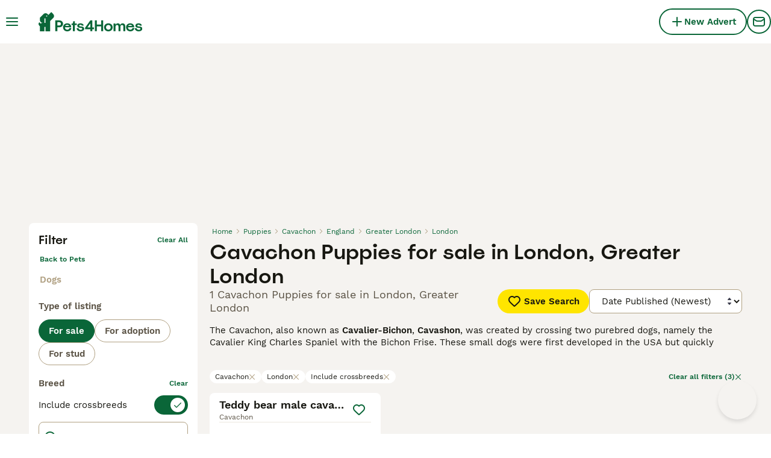

--- FILE ---
content_type: application/javascript; charset=UTF-8
request_url: https://www.pets4homes.co.uk/_next/static/chunks/65-c65a5f3f020c8613.js
body_size: 15644
content:
"use strict";(self.webpackChunk_N_E=self.webpackChunk_N_E||[]).push([[65],{6947:e=>{e.exports=JSON.parse('{"addMedia":"Add media","addMediaLabel":"Add media","addPhoto":"Add photo","addPhotosAndVideos":"Add photos and videos","advert":"Advert","all":"All","apple":"Apple","ariaCloseMainMenu":"Close Main Menu","avatar":"Avatar","back":"Back","backHome":"Back Home","backTo":"Back to","bankId":"BankID","boosted":"Boost","cancel":"Cancel","cannotCallYourself":"You cannot call yourself.","cannotMessageYourself":"You cannot message yourself.","chat":{"blockUserTitle":"Do you want to block this user? "},"choose":"Choose","chooseCategory":"Choose category","clear":"clear","clearAll":"Clear all","close":"Close","confirm":"Confirm","confirmChanges":"Confirm changes","contactMe":"Contact me","contactSupport":"Contact support","day_one":"day","day_0":"","day_1":"","day_2":"","day_3":"","day_other":"days","deposit":"Deposit","done":"Done","dontAllow":"Don\'t Allow","downloadAppBanner":{"button":"Get App","content":"Save favourites and searches and get instant alerts","title":"{{domain}} App"},"dueIn":"Due in","edit":"Edit","email":"Email","emptyResults":"It seems like we couldn’t find what you are looking for.","emptyResultsIconAlt":"Empty results","enlarge":"Enlarge","error":"Error","excludePureBredParents":"mix","facebook":"Facebook","facebookMessenger":"Facebook Messenger","feedback":"Feedback","female":"female","fileUploadError":"Error occurred during file upload ({{fileName}}), please try to upload again!","filters":"Filter","find":"Find","from":"from","galleryImageAlt":"Gallery Image {{count}}","geolocation":{"ariaMyLocation":"Find my location","countryNotSupported":"We don’t currently support your country.","notSupported":"Your browser doesn\'t support geolocation.","permissionDenied":"User denied the request for Geolocation.","positionUnavailable":"Location information is unavailable.","timeout":"The request to get user location timed out."},"goBack":"Go back","google":"Google","home":"Home","hour_one":"hour","hour_0":"","hour_1":"","hour_2":"","hour_3":"","hour_other":"hours","hybrid":"Hybrid","idNotVerified":"Not verified","idResultsPending":"Verification pending","idVerified":"ID Verified","image":"Image","in":"in","justBorn":"Just Born","justBornToday":"Just Born Today","lessInfo":"Less info","lessThanOneMonth":"Less than 1 month","listingAgeLabel":"Age: ","listingThumbnailLabel":"Listing","loading":"Loading...","loadMore":"Load more","location":"Location","login":"Log In","loginWithSocialError":"Not able to login with social","male":"male","managePermissions":"Manage permissions","max":"Max {{title}}","message":"Message","messages":"Messages","min":"Min {{title}}","minute_one":"minutes","minute_0":"","minute_1":"","minute_2":"","minute_3":"","minute_other":"minutes","month_one":"month","month_0":"","month_1":"","month_2":"","month_3":"","month_backup_one":"month","month_backup_other":"months","month_other":"months","moreInfo":"More info","nearYou":"near you","nestedImpersonationProhibited":"Nested impersonation prohibited","new":"New","newAdvert":"New advert","nextPage":"Next page","no":"No","noInternetConnection":"No internet connection","notification":{"permission":{"goToSettings":"Go to Settings"}},"notifications":{"permission":{"goToSettings":"Go to Settings","message":"You\'re missing out on instant alerts for chat messages, advert updates, and more. ","title":"Allow notifications"}},"ok":"OK","only":"only","or":"or","other":"Other","outOf":"out of","page":"Page","page404":"Sorry, the page you visited does not exist.","pageTitle":"{{title}} | Pets4Homes","pet":"Pet","phone":"Phone","phoneReveal":{"warning":{"daily":"You have 1 out of {{phoneNumberRevealDailyLimit}} phone number reveals left for today.  Did you know that sellers actually prefer chat?","monthly":"You have 1 out of {{phoneNumberRevealMonthlyLimit}} phone number reveals left for this month. Your limit will reset 30 days after your first reveal. Did you know that sellers actually prefer chat?"}},"photosAndVideosShownInAllAds":"All media","pinterest":"Pinterest","popular":"Popular","pressToPlay":"Press to play","previousPage":"Previous page","profile":"Profile","readMore":"Read more","ready":"Confirm","reject":"Reject","room_one":"{{count}} room","room_other":"{{count}} rooms","room_0":"","room_1":"","room_2":"","room_3":"","save":"Save","saved":"Saved","search":"Search","second_one":"second","second_0":"","second_1":"","second_2":"","second_3":"","second_other":"seconds","setAsFatherBreed":"Set the same as father","setAsMotherBreed":"Set the same as mother","showLess":"Show less","showMore":"Show more","showPhoneNumber":"","showResults":"Show results","startTyping":"Start typing...","submit":"Submit","success":{"details":"Why not spend the waiting time with improving your breeder account.","divider":"or","myAdverts":"Go To My Adverts","nextSteps":"Next steps","nextStepsText":"Complete these actions to maximize your ad\'s potential","subtitle":"Publishing your advert may take a few minutes.","title":"Congratulations, you have finished your advert!"},"suggestions":"Suggestions:","to":"to","today":"Today","tryAgain":"Try again","twitter":"Twitter","under":"under \xa3{{maxPrice}}","units":{"kilometers_one":"kilometer","kilometers_0":"","kilometers_1":"","kilometers_2":"","kilometers_3":"","kilometers_other":"kilometers","miles_one":"mile","miles_other":"miles","miles_0":"","miles_1":"","miles_2":"","miles_3":"","short":{"kilometers":"km","miles":"mi"}},"unknownError":"Unknown error, please refresh and try again","unknownErrorMobile":"Unknown error, please try again","updateProfileTile":{"description":"Attract more interest and rehome pets quicker with a complete breeder profile.","link":"Update my profile","title":"Build buyer trust with a great profile"},"viewAllPhotos":"View all photos","warning":"Warning","week_one":"week","week_0":"","week_1":"","week_2":"","week_3":"","week_in_one":"in {{count}} week ({{date}})","week_in_other":"in {{count}} weeks ({{date}})","week_in_0":"","week_in_1":"","week_in_2":"","week_in_3":"","week_other":"weeks","welcomeBack":"Welcome back","whatsapp":"WhatsApp","year_one":"year","year_0":"","year_1":"","year_2":"","year_3":"","year_other":"years","yes":"Yes"}')},12497:e=>{e.exports=JSON.parse('{"appStoreIconAlt":"App store icon","copyright":"\xa9 Copyright","forSale":"for sale","googlePlayStoreIconAlt":"Google Play icon","information":{"aboutUs":"About us","articles":"Articles","heading":"Information","press":"Press","privacy":"Privacy Policy","support":"Support","terms":"Terms & Conditions"},"ourBrands":"Our brands:","policyText":"Pets4Homes.co.uk use cookies on this site to enhance your user experience. Use of this website and other services constitutes acceptance of the Pets4Homes <termsLink>Terms of Conditions</termsLink> and <privacyLink>Privacy and Cookie Policy</privacyLink>. You can <manageCookiesLink>Manage Preferences</manageCookiesLink> at any time.\\n\\nPet Media Ltd trading as Pets4Homes is an Appointed Representative of Agria Pet Insurance Ltd, who administer the insurance. Agria Pet Insurance is authorised and regulated by the Financial Conduct Authority, Financial Services Register Number 496160. Agria Pet Insurance Ltd is registered and incorporated in England and Wales with registered number 04258783. Registered office: First Floor, Blue Leanie, Walton Street, Aylesbury, Buckinghamshire, HP21 7QW. Agria insurance policies are underwritten by Agria F\xf6rs\xe4kring who is authorised and regulated by the Prudential Regulatory Authority and Financial Conduct Authority.","version":"Version"}')},44526:e=>{e.exports=JSON.parse('{"accessories":{"carriage":"","horseEquipment":"","horsesAccessories":"Horse Accessories","information":"Information","name":"Accessories","other":"","riderEquipment":"","transport":"","trotting":""},"pets":{"birds":"Birds","buyingGuide":"","cats":"Cats","dogs":"Dogs","fish":"Fish","hastnetdogs":"","horses":"Horses","information":"Pet information","invertebrates":"Invertebrates","listingType":{"forAdoption":"For adoption","forSale":"For sale","forStud":"For stud","wanted":"Wanted"},"livestock":"Livestock","name":"Pets","poultry":"Poultry","rabbits":"Rabbits","reptiles":"Reptiles","rodents":"Rodents","sellingGuide":""},"properties":{"appartment":"Apartments","farm":"Farms","information":"Property Information","land":"Lands","listingType":{"forAdoption":"To Rent","forSale":"For sale","wanted":"Wanted"},"name":"Properties"},"services":{"breeding":"Breeding","dog_walking":"Dog Walking","foderhast":"","horse_corider":"Horse Share","horseBoarding":"","horseFeed":"","horseJobs":"","horseRidesAndHolidays":"","horseService":"","horseTraining":"","looseHousing":"","name":"Services","other":"Other Services","pasture":"Pasture","summerHorse":""},"singular":{"pets":{"birds":"Bird","cats":"Cat","dogs":"Dog","fish":"Fish","horses":"Horse","invertebrates":"Invertebrate","livestock":"Livestock","name":"Pet","poultry":"Poultry","rabbits":"Rabbit","reptiles":"Reptile","rodents":"Rodent"}}}')},45918:e=>{e.exports=JSON.parse('{"Breeder":{"description":"This account is for professional and hobby breeders who frequently advertise.","title":"Breeder"},"CompanyFree":{"description":"For companies who want to use Pets4Homes to advertise. Pets cannot be advertised with this account.","title":"Company"},"CompanyLarge":{"title":"Company"},"CompanyMedium":{"title":"Company"},"CompanySmall":{"title":"Company"},"FeaturedBreeder":{"title":"Breeder"},"FeaturedIndividual":{"title":"Individual"},"FeaturedRescue":{"title":"Rescue / Charity"},"FindAPet":{"description":"I am looking for a new pet","title":"Find a pet"},"HomeAPet":{"description":"I am looking to sell or give a pet for adoption","title":"Advertise a pet"},"Individual":{"description":"This is for individuals who are selling a single litter or pet, and don’t plan to advertise again regularly.","title":"Individual"},"KcLicensedBreeder":{"title":"KC Assured"},"LicensedBreeder":{"title":"Licensed Breeder"},"Marketer":{"description":"For users who help breeders upload their listings.","title":"Marketer"},"Rescue":{"description":"This is for UK registered charities and rescue centers. A valid Charity ID is required.","title":"Rescue/Charity"},"StudService":{"description":"I am advertising or interested in stud services","title":"Stud"}}')},76186:e=>{e.exports=JSON.parse('{"categoryAttributeOptions":{"pets":{"birds":{"breed":{"budgerigars":"Budgerigars","canaries":"Canaries","cockatiels":"Cockatiels","cockatoo":"Cockatoo","conures":"Conures","doves":"Doves","finches":"Finches","lories":"Lories","lorikeets":"Lorikeets","lovebirds":"Lovebirds","macaws":"Macaws","mixedBreed":"Mixed Breed","parakeets":"Parakeets","parrots":"Parrots","pigeons":"Pigeons","ringnecks":"Ringnecks","softbills":"Softbills"},"sex":{"female":"Female","male":"Male","mixed":"Mixed"}},"cats":{"breed":{"abyssinian":"Abyssinian","aegean":"Aegean","americanBobtail":"American Bobtail","americanCurl":"American Curl","americanShorthair":"American Shorthair","americanWirehair":"American Wirehair","aphroditeGiant":"Aphrodite Giant","arabianMau":"Arabian Mau","arcticCurl":"Arctic Curl","asian":"Asian","australianMist":"Australian Mist","balinese":"Balinese","bengal":"Bengal","birman":"Birman","bombay":"Bombay","bramble":"Bramble","brazilianShorthair":"Brazilian Shorthair","britishLonghair":"British Longhair","britishShorthair":"British Shorthair","burmese":"Burmese","burmilla":"Burmilla","californiaSpangled":"California Spangled","chantilly-tiffany":"Chantilly-Tiffany","chartreux":"Chartreux","chausie":"Chausie","cornishRex":"Cornish Rex","devonRex":"Devon Rex","domesticShorthair":"Domestic Shorthair","dwelf":"Dwelf","egyptianMau":"Egyptian Mau","european":"European","exotic":"Exotic","germanRex":"German Rex","havanaBrown":"Havana Brown","highlander":"Highlander","himalayan":"Himalayan","japaneseBobtail":"Japanese Bobtail","keetso":"Keetso","khaoManee":"Khao Manee","korat":"Korat","koreanBobtail":"Korean Bobtail","kornJa":"Korn Ja","kurilianBobtail":"Kurilian Bobtail","laPerm":"LaPerm","lykoi":"Lykoi","maineCoon":"Maine Coon","manx":"Manx","minskin":"Minskin","mixedBreed":"Mixed Breed","munchkin":"Munchkin","napoleon":"Napoleon","nebelung":"Nebelung","nevaMasquerade":"Neva Masquerade","norwegianForestCat":"Norwegian Forest Cat","ocicat":"Ocicat","ojosAzules":"Ojos Azules","oregonRex":"Oregon Rex","oriental":"Oriental","perdoll":"Perdoll","persian":"Persian","peterbald":"Peterbald","pixieBob":"Pixie Bob","ragamese":"Ragamese","ragaMuffin":"RagaMuffin","ragcoon":"Ragcoon","ragdoll":"Ragdoll","russianBlue":"Russian Blue","savannah":"Savannah","scottishFold":"Scottish Fold","selkirkRex":"Selkirk Rex","serengeti":"Serengeti","siamese":"Siamese","siberian":"Siberian","singapura":"Singapura","snowshoe":"Snowshoe","sokoke":"Sokoke","somali":"Somali","sphynx":"Sphynx","suffolk":"Suffolk","suphalak":"Suphalak","thai":"Thai","tibetan":"Tibetan","tiffanie":"Tiffanie","tonkinese":"Tonkinese","toybob":"Toybob","toyger":"Toyger","turkishAngora":"Turkish Angora","turkishVan":"Turkish Van","ukrainianLevkoy":"Ukrainian Levkoy","yorkChocolate":"York Chocolate"},"registered":{"aFEF":"aFEF","aGI":"aGI","aNFI":"aNFI","aSFE":"","cFA":"","fIAF":"","fIFe":"FIFe","gCCF":"GCCF","tICA":"TICA","wFC":""},"sex":{"female":"Female","male":"Male"}},"dogs":{"breed":{"affenpinscher":"Affenpinscher","afghanHound":"Afghan Hound","airedaleTerrier":"Airedale Terrier","akita":"Akita","alapahaBlueBloodBulldog":"Alapaha Blue Blood Bulldog","alaskanMalamute":"Alaskan Malamute","americanBulldog":"American Bulldog","americanBullStaffy":"American Bull Staffy","americanBully":"American Bully","americanCockerSpaniel":"American Cocker Spaniel","anatolianShepherd":"Anatolian Shepherd","aussiedoodle":"Aussiedoodle","australianCattleDog":"Australian Cattle Dog","australianKelpie":"Australian Kelpie","australianLabradoodle":"Australian Labradoodle","australianShepherd":"Australian Shepherd","australianSilkyTerrier":"Australian Silky Terrier","australianTerrier":"Australian Terrier","azawakh":"Azawakh","bandog":"Bandog","barbet":"Barbet","basenji":"Basenji","bassetBleuDeGascogne":"Basset Bleu De Gascogne","bassetFauveDeBretagne":"Basset Fauve De Bretagne","bassetGriffonVendeen":"Basset Griffon Vendeen","bassetHound":"Basset Hound","bavarianMountainHound":"Bavarian Mountain Hound","beagle":"Beagle","beaglier":"Beaglier","beardedCollie":"Bearded Collie","beauceron":"Beauceron","bedlingtonTerrier":"Bedlington Terrier","belgianShepherdDog":"Belgian Shepherd Dog","bergamasco":"Bergamasco","bernedoodle":"Bernedoodle","berneseMountainDog":"Bernese Mountain Dog","bichonFrise":"Bichon Frise","biewerTerrier":"Biewer Terrier","bloodhound":"Bloodhound","bocker":"Bocker","boerboel":"Boerboel","bolognese":"Bolognese","borador":"Borador","borderCollie":"Border Collie","borderTerrier":"Border Terrier","bordoodle":"Bordoodle","borzoi":"Borzoi","bostonTerrier":"Boston Terrier","bouvierDesFlandres":"Bouvier Des Flandres","boxer":"Boxer","braccoItaliano":"Bracco Italiano","braqueD’Auvergne":"Braque D’Auvergne","braqueDuBourbonnais":"Braque du Bourbonnais","briard":"Briard","brittanySpaniel":"Brittany Spaniel","bullmastiff":"Bullmastiff","bullTerrier":"Bull Terrier","cairnTerrier":"Cairn Terrier","caledonianWolfalike":"Caledonian wolfalike","canaanDog":"Canaan Dog","canadianEskimoDog":"Canadian Eskimo Dog","caneCorso":"Cane Corso","catalanSheepdog":"Catalan Sheepdog","caucasianShepherdDog":"Caucasian Shepherd Dog","cavachon":"Cavachon","cavalierKingCharlesSpaniel":"Cavalier King Charles Spaniel","cavapoo":"Cavapoo","cavapoochon":"Cavapoochon","cavaTzu":"Cava Tzu","centralAsianShepherd":"Central Asian Shepherd","ceskyTerrier":"Cesky Terrier","chesapeakeBayRetriever":"Chesapeake Bay Retriever","chihuahua":"Chihuahua","chineseCrested":"Chinese Crested","chineseRedDog":"Chinese Red Dog","chipoo":"Chipoo","chiweenie":"Chiweenie","chorkie":"Chorkie","chowChow":"Chow Chow","chug":"Chug","cirnecoDellEtna":"Cirneco Dell\'Etna","clumberSpaniel":"Clumber Spaniel","cockalier":"Cockalier","cockapoo":"Cockapoo","cockerdor":"Cockerdor","cockerSpaniel":"Cocker Spaniel","coonhound":"Coonhound","cotonDeTulear":"Coton De Tulear","curlyCoatedRetriever":"Curly Coated Retriever","dachshund":"Dachshund","dalmatian":"Dalmatian","dandieDinmontTerrier":"Dandie Dinmont Terrier","deerhound":"Deerhound","dobermann":"Dobermann","dogueDeBordeaux":"Dogue De Bordeaux","dorsetOldeTymeBulldogge":"Dorset Olde Tyme Bulldogge","doubleDoodle":"Double Doodle","doxiepoo":"Doxiepoo","englishBulldog":"English Bulldog","englishBullTerrier":"English Bull Terrier","englishSetter":"English Setter","englishSpringerSpaniel":"English Springer Spaniel","englishToyTerrier":"English Toy Terrier","entlebucherMountainDog":"Entlebucher Mountain Dog","estrelaMountainDog":"Estrela Mountain Dog","eurasier":"Eurasier","fieldSpaniel":"Field Spaniel","finnishLapphund":"Finnish Lapphund","finnishSpitz":"Finnish Spitz","flatCoatedRetriever":"Flat coated Retriever","foxhound":"Foxhound","foxTerrier":"Fox Terrier","frenchBulldog":"French Bulldog","frug":"Frug","germanLonghairedPointer":"German Longhaired Pointer","germanShepherd":"German Shepherd","germanShorthairedPointer":"German Shorthaired Pointer","germanSpitz":"German Spitz","germanWirehairedPointer":"German Wirehaired Pointer","giantSchnauzer":"Giant Schnauzer","glenOfImaalTerrier":"Glen of Imaal Terrier","goldador":"Goldador","goldendoodle":"Goldendoodle","goldenRetriever":"Golden Retriever","goldenShepherd":"Golden Shepherd","gordonSetter":"Gordon Setter","grandBleuDeGascogne":"Grand Bleu De Gascogne","greatDane":"Great Dane","greaterSwissMountainDog":"Greater Swiss Mountain Dog","greenlandDog":"Greenland Dog","greyhound":"Greyhound","griffonBruxellois":"Griffon Bruxellois","hamiltonstovare":"Hamiltonstovare","harrier":"Harrier","havanese":"Havanese","havapoo":"Havapoo","highland":"Highland","hovawart":"Hovawart","hungarianKuvasz":"Hungarian Kuvasz","hungarianPuli":"Hungarian Puli","hungarianPumi":"Hungarian Pumi","hungarianVizsla":"Hungarian Vizsla","huntaway":"Huntaway","huskita":"Huskita","ibizanHound":"Ibizan Hound","irishDoodle":"Irish Doodle","irishSetter":"Irish Setter","irishTerrier":"Irish Terrier","irishWaterSpaniel":"Irish Water Spaniel","irishWolfhound":"Irish Wolfhound","italianGreyhound":"Italian Greyhound","italianSpinone":"Italian Spinone","jackapoo":"Jackapoo","jackChi":"Jack Chi","jackRussell":"Jack Russell","jackshund":"Jackshund","jagdterrier":"Jagdterrier","japaneseAkitaInu":"Japanese Akita Inu","japaneseChin":"Japanese Chin","japaneseShibaInu":"Japanese Shiba Inu","japaneseSpitz":"Japanese Spitz","jug":"Jug","keeshond":"Keeshond","kerryBlueTerrier":"Kerry Blue Terrier","kingCharlesSpaniel":"King Charles Spaniel","kishuDog":"Kishu dog","komondor":"Komondor","kooikerhondje":"Kooikerhondje","koreanJindo":"Korean Jindo","korthalsGriffon":"Korthals Griffon","kromfohrlander":"Kromfohrlander","labradoodle":"Labradoodle","labradorRetriever":"Labrador Retriever","lagottoRomagnolo":"Lagotto Romagnolo","lakelandTerrier":"Lakeland Terrier","lancashireHeeler":"Lancashire Heeler","largeMunsterlander":"Large Munsterlander","leonberger":"Leonberger","lhasaApso":"Lhasa Apso","lhasapoo":"Lhasapoo","lowchen":"Lowchen","lurcher":"Lurcher","malshi":"Malshi","maltese":"Maltese","maltipom":"Maltipom","maltipoo":"Maltipoo","manchesterTerrier":"Manchester Terrier","maremmaSheepdog":"Maremma Sheepdog","mastiff":"Mastiff","mexicanHairless":"Mexican Hairless","mi-ki":"Mi-Ki","miniatureAmericanShepherd":"Miniature American Shepherd","miniatureBullTerrier":"Miniature Bull terrier","miniatureDachshund":"Miniature Dachshund","miniatureGoldendoodle":"Mini Goldendoodle","miniaturePinscher":"Miniature Pinscher","miniaturePoodle":"Miniature Poodle","miniatureSchnauzer":"Miniature Schnauzer","mixedBreed":"Mixed Breed","morkie":"Morkie","neapolitanMastiff":"Neapolitan Mastiff","newfoundland":"Newfoundland","newfypoo":"Newfypoo","norfolkTerrier":"Norfolk Terrier","northernInuit":"Northern Inuit","norwegianBuhund":"Norwegian Buhund","norwegianElkhound":"Norwegian Elkhound","norwichTerrier":"Norwich Terrier","novaScotiaDuckTollingRetriever":"Nova Scotia Duck Tolling Retriever","oldeEnglishBulldogge":"Olde English Bulldogge","oldEnglishSheepdog":"Old English Sheepdog","oldTymeBulldog":"Old Tyme Bulldog","otterhound":"Otterhound","papillon":"Papillon","parsonRussell":"Parson Russell","patterdaleTerrier":"Patterdale Terrier","patterjack":"Patterjack","pekingese":"Pekingese","pharaohHound":"Pharaoh Hound","picardySpaniel":"Picardy Spaniel","pinscherGerman":"German Pinscher","plummerTerrier":"Plummer Terrier","pointer":"Pointer","polishLowlandSheepdog":"Polish Lowland Sheepdog","pomapoo":"Pomapoo","pomchi":"Pomchi","pomeranian":"Pomeranian","pomsky":"Pomsky","poochon":"Poochon","poodle":"Poodle","portuguesePodengo":"Portuguese Podengo","portugueseSheepdog":"Portuguese Sheepdog","portugueseWaterDog":"Portuguese Water Dog","presaCanario":"Presa Canario","pug":"Pug","pugapoo":"Pugapoo","puggle":"Puggle","pyreneanMastiff":"Pyrenean Mastiff","pyreneanMountainDog":"Pyrenean Mountain Dog","pyreneanSheepdog":"Pyrenean Sheepdog","rhodesianRidgeback":"Rhodesian Ridgeback","rottweiler":"Rottweiler","roughCollie":"Rough Collie","russianBlackTerrier":"Russian Black Terrier","russianToyTerrier":"Russian Toy Terrier","saarloosWolfdog":"Saarloos Wolfdog","saintBernard":"Saint Bernard","saluki":"Saluki","samoyed":"Samoyed","schipperke":"Schipperke","schnauzer":"Schnauzer","schnoodle":"Schnoodle","scottishTerrier":"Scottish Terrier","sealyhamTerrier":"Sealyham Terrier","segugioItaliano":"Segugio Italiano","sharPei":"Shar Pei","sheepadoodle":"Sheepadoodle","sheprador":"Sheprador","shepsky":"Shepsky","shetlandSheepdog":"Shetland Sheepdog","shichon":"Shichon","shihpoo":"Shihpoo","shihTzu":"Shih Tzu","shorkie":"Shorkie","shortyBull":"Shorty Bull","siberianHusky":"Siberian Husky","skyeTerrier":"Skye Terrier","sloughi":"Sloughi","smoothCollie":"Smooth Collie","softCoatedWheatenTerrier":"Soft Coated Wheaten Terrier","spanishWaterDog":"Spanish Water Dog","sportingLucasTerrier":"Sporting Lucas Terrier","springador":"Springador","sprocker":"Sprocker","sprollie":"Sprollie","sproodle":"Sproodle","stabyhoun":"Stabyhoun","staffordshireBullTerrier":"Staffordshire Bull Terrier","standardPoodle":"Standard Poodle","sussexSpaniel":"Sussex Spaniel","swedishLapphund":"Swedish Lapphund","swedishVallhund":"Swedish Vallhund","thaiRidgeback":"Thai Ridgeback","tibetanMastiff":"Tibetan Mastiff","tibetanSpaniel":"Tibetan Spaniel","tibetanTerrier":"Tibetan Terrier","toyPoodle":"Toy Poodle","turkishKangal":"Turkish Kangal","utonagan":"Utonagan","weimaraner":"Weimaraner","welshCollie":"Welsh Collie","welshCorgiCardigan":"Welsh Corgi Cardigan","welshCorgiPembroke":"Welsh Corgi Pembroke","welshSpringerSpaniel":"Welsh Springer Spaniel","welshTerrier":"Welsh Terrier","westHighlandTerrier":"West Highland Terrier","westiepoo":"Westiepoo","whippet":"Whippet","whiteSwissShepherd":"White Swiss Shepherd","yochon":"Yochon","yorkiepoo":"Yorkiepoo","yorkshireTerrier":"Yorkshire Terrier","zuchon":"Zuchon"},"generation":{"f1":"F1","f1B":"F1B","f1BB":"F1BB","f2":"F2","f2B":"F2B","f3":"F3","f4":"F4","multigen":"Multigen","p":"P"},"registered":{"aca":"ACA","akc":"AKC","apri":"APRI","asdr":"ASDR","ckc":"CKC","ica":"ICA","iccf":"ICCF","other":"Other","ukc":"UKC"},"sex":{"female":"Female","male":"Male"}},"fish":{"breed":{"angelfish":"Angelfish","barbs":"Barbs","bettas":"Bettas","brackishFish":"Brackish Fish","butterflyFish":"Butterfly Fish","catfish":"Catfish","cichlids":"Cichlids","corys":"Corys","crabs":"Crabs","cyprinids":"Cyprinids","danios":"Danios","discus":"Discus","fancyGoldfish":"Fancy Goldfish","goldenOrfes":"Golden Orfes","goldfish":"Goldfish","gouramis":"Gouramis","hatchetFish":"Hatchet Fish","killifish":"Killifish","koiCarp":"Koi Carp","liveBearers":"Live Bearers","loaches":"Loaches","lobsters":"Lobsters","minnows":"Minnows","mollies":"Mollies","other/MixedBreed":"Other/Mixed Breed","pencilFish":"Pencil Fish","piranhas":"Piranhas","platies":"Platies","plecos":"Plecos","pondFish":"Pond Fish","pufferfish":"Pufferfish","rainbowFish":"Rainbow Fish","rasboras":"Rasboras","ricefish":"Ricefish","sharks":"Sharks","shrimps":"Shrimps","shubunkins":"Shubunkins","snails":"Snails","swordtails":"Swordtails","tench":"Tench","tetras":"Tetras"}},"horses":{"additionalCategory":{"academic":"Academic","allround":"","allrounder":"Allrounder","baroque":"Baroque","breeding":"","broodmare":"Broodmare","companion":"Companion","dressage":"Dressage","driving":"Driving","endurance":"Endurance","eventing":"Eventing","exRace":"Ex Race","family":"Family","gallop":"Gallop","icelandic":"Icelandic","other":"Other","otherDiscipline":"","polo":"Polo","ridingSchool":"Riding School","show":"Show","showJumping":"Show Jumping","stallion":"Stallion","trotting":"Trotting","voulting":"Voulting","western":"Western","western (Copy)":"Western","workingEquitation":"Working Equitation"},"breed":{"americanCurlyHorse":"American Curly Horse","americanQuarter":"American Quarter","americanStandardbred":"American Standardbred","americanWarmblood":"American Warmblood","andalusian":"Andalusian","angloArab":"Anglo Arab","appaloosa":"Appaloosa","arabianHorse":"Arabian horse","ardennes":"Ardennes","austrianWarmblood":"Austrian Warmblood","baroquePinto":"Baroque Pinto","bavarianWarmblood":"Bavarian Warmblood","belgianWarmblood":"Belgian Warmblood","britishWarmblood":"British Warmblood","caspianHorse":"Caspian horse","clevelandBay":"Cleveland Bay","clydesdale":"Clydesdale","cold-bloodTrotter":"Cold-blood trotter","connemara":"Connemara","criollo":"Criollo","czechWarmblood":"Czech Warmblood","dales":"Dales","danishWarmblood":"Danish Warmblood","dartmoor":"Dartmoor","englishThoroughbred":"English Thoroughbred","englishWarmblood":"English Warmblood","exmoor":"Exmoor","fell":"Fell","fjordHorse":"Fjord horse","frenchTrotter":"French Trotter","friesian":"Friesian","gelderland":"Gelderland","gotlandPony":"Gotland pony","hackney":"Hackney","haflinger":"Haflinger","hanoverian":"Hanoverian","highland":"Highland","hispanoArabian":"Hispano Arabian","holstein":"Holstein","hungarianWarmblood":"Hungarian warmblood","icelandicHorse":"Icelandic horse","irishCob":"Irish Cob","irishDraught":"Irish Draught","irishSports":"Irish Sports","irishThoroughbred":"Irish Thoroughbred","kWPN":"KWPN","latvianWarmblood":"Latvian Warmblood","leonhard":"Leonhard","lewitzer":"Lewitzer","lipizzaner":"Lipizzaner","lusitano":"Lusitano","menorquin":"Menorquin","miniature":"Miniature","morgan":"Morgan","mustang":"Mustang","newForest":"New Forest","noriker":"Noriker","northSwedishHorse":"North Swedish Horse","oldenburg":"Oldenburg","otherBreed":"Other Breed","paint":"Paint","palomino":"Palomino","pasoFino":"Paso Fino","percheron":"Percheron","pintos":"Pintos","polishHalfbred":"Polish Halfbred","polishWarmblood":"Polish Warmblood","pRE":"PRE","rhinelander":"Rhinelander","ridingPony":"Riding pony","russianBasjkir":"Russian Basjkir","selleFrancais":"Selle Francais","shetlandPony":"Shetland pony","shire":"Shire","spanishSporthorse":"Spanish Sporthorse","suffolkPunch":"Suffolk Punch","swedishThoroughbred":"Swedish Thoroughbred","swedishWarmblood":"Swedish Warmblood","tinker":"Tinker","trakehner":"Trakehner","trotter":"Trotter","welshSectionA":"Welsh Section A","welshSectionB":"Welsh Section B","welshSectionC":"Welsh Section C","welshSectionD":"Welsh Section D","westphalian":"Westphalian","wuerttemberger":"Wuerttemberger","zangersheider":"Zangersheider"},"countryOfOrigin":{"afghanistan":"Afghanistan","albania":"Albania","algeria":"Algeria","andorra":"","angola":"Angola","argentina":"Argentina","armenia":"Armenia","australia":"Australia","austria":"Austria","azerbaijan":"Azerbaijan","bahrain":"Bahrain","bangladesh":"Bangladesh","belarus":"Belarus","belgium":"Belgium","benin":"Benin","bhutan":"Bhutan","bolivia":"Bolivia","bosniaAndHerzegovina":"Bosnia and Herzegovina","botswana":"Botswana","brazil":"Brazil","bulgaria":"Bulgaria","burkinaFaso":"Burkina Faso","burundi":"Burundi","cambodia":"Cambodia","cameroon":"Cameroon","canada":"Canada","centralAfricanRepublic":"Central African Republic","chad":"Chad","chile":"Chile","china":"China","colombia":"Colombia","congo(Congo-brazzaville)":"Congo (Congo-Brazzaville)","costaRica":"Costa Rica","c\xf4teDIvoire":"C\xf4te d\'Ivoire","croatia":"Croatia","cuba":"Cuba","cyprus":"Cyprus","czechia(CzechRepublic)":"Czechia (Czech Republic)","czechRepublic":"","democraticRepublicOfTheCongo":"Democratic Republic of the Congo","denmark":"Denmark","djibouti":"Djibouti","dominicanRepublic":"Dominican Republic","ecuador":"Ecuador","egypt":"Egypt","elSalvador":"El Salvador","equatorialGuinea":"Equatorial Guinea","eritrea":"Eritrea","estonia":"Estonia","ethiopia":"Ethiopia","fiji":"Fiji","finland":"Finland","france":"France","gabon":"Gabon","gambia":"Gambia","georgia":"Georgia","germany":"Germany","ghana":"Ghana","greece":"Greece","guatemala":"Guatemala","guinea":"Guinea","guinea-bissau":"Guinea-Bissau","guyana":"Guyana","haiti":"Haiti","honduras":"Honduras","hungary":"Hungary","iceland":"Iceland","india":"India","indonesia":"Indonesia","iran":"Iran","iraq":"Iraq","ireland":"Ireland","israel":"Israel","italy":"Italy","jamaica":"Jamaica","japan":"Japan","jordan":"Jordan","kazakhstan":"Kazakhstan","kenya":"Kenya","kuwait":"Kuwait","kyrgyzstan":"Kyrgyzstan","laos":"Laos","latvia":"Latvia","lebanon":"Lebanon","lesotho":"Lesotho","liberia":"Liberia","libya":"Libya","liechtenstein":"","lithuania":"Lithuania","luxembourg":"Luxembourg","macedonia":"","madagascar":"Madagascar","malawi":"Malawi","malaysia":"Malaysia","maldives":"Maldives","mali":"Mali","malta":"Malta","mauritania":"Mauritania","mauritius":"Mauritius","mexico":"Mexico","moldova":"Moldova","monaco":"Monaco","mongolia":"Mongolia","montenegro":"Montenegro","morocco":"Morocco","mozambique":"Mozambique","myanmar(formerlyBurma)":"Myanmar (formerly Burma)","namibia":"Namibia","nepal":"Nepal","netherlands":"Netherlands","newZealand":"New Zealand","nicaragua":"Nicaragua","niger":"Niger","nigeria":"Nigeria","northKorea":"North Korea","northMacedonia":"North Macedonia","norway":"Norway","oman":"Oman","pakistan":"Pakistan","palestineState":"Palestine State","panama":"Panama","papuaNewGuinea":"Papua New Guinea","paraguay":"Paraguay","peru":"Peru","philippines":"Philippines","poland":"Poland","portugal":"Portugal","qatar":"Qatar","romania":"Romania","russia":"Russia","rwanda":"Rwanda","sanMarino":"","saudiArabia":"Saudi Arabia","senegal":"Senegal","serbia":"Serbia","sierraLeone":"Sierra Leone","singapore":"Singapore","slovakia":"Slovakia","slovenia":"Slovenia","solomonIslands":"Solomon Islands","somalia":"Somalia","southAfrica":"South Africa","southKorea":"South Korea","southSudan":"South Sudan","spain":"Spain","sriLanka":"Sri Lanka","sudan":"Sudan","suriname":"Suriname","swaziland":"Swaziland","sweden":"Sweden","switzerland":"Switzerland","syria":"Syria","tajikistan":"Tajikistan","tanzania":"Tanzania","thailand":"Thailand","timor-leste":"Timor-Leste","togo":"Togo","trinidadAndTobago":"Trinidad and Tobago","tunisia":"Tunisia","turkey":"Turkey","turkmenistan":"Turkmenistan","uganda":"Uganda","uK":"","ukraine":"Ukraine","unitedArabEmirates":"United Arab Emirates","unitedKingdom":"United Kingdom","unitedStatesOfAmerica(USA)":"United States of America (USA)","uruguay":"Uruguay","uSA":"","uzbekistan":"Uzbekistan","venezuela":"Venezuela","vietnam":"Vietnam","yemen":"Yemen","zambia":"Zambia","zimbabwe":"Zimbabwe"},"gender":{"gelding":"Gelding","mare":"Mare","stallion":"Stallion"},"levelDressage":{"firstLevel":"First Level","fourtLevel":"Fourt Level","grandPrix":"Grand Prix","intermediaireI":"Intermediaire I","intermediaireII":"Intermediaire II","introductoryLevel":"Introductory Level","prixS_tGeorges":"Prix S:t Georges","secondLevel":"Second Level","thirdLevel":"Third Level","trainingLevel":"Training Level"},"levelJumping":{"100Cm":"100 cm","110Cm":"110 cm","120Cm":"120 cm","130Cm":"130 cm","140Cm":"140 cm","150Cm":"150 cm","160Cm":"160 cm","50Cm":"50 cm","60Cm":"60 cm","70Cm":"70 cm","80Cm":"80 cm","90Cm":"90 cm"},"lvlJumping":{"100Cm":"","110Cm":"","120Cm":"","130Cm":"","140Cm":"","150Cm":"","160Cm":"","50Cm":"","60Cm":"","70Cm":"","80Cm":"","90Cm":""},"mainCategory":{"academic":"Academic","allround":"","allrounder":"Allrounder","baroque":"Baroque","breeding":"","broodmare":"Broodmare","carriage":"","companion":"Companion","distance":"","dressage":"Dressage","driving":"Driving","endurance":"Endurance","eventing":"Eventing","exhibition":"","exRace":"Ex Race","family":"Family","gallop":"Gallop","icelandic":"Icelandic","jumping":"","leisure":"","other":"Other","otherDiscipline":"Other","polo":"Polo","ridingSchool":"Riding School","show":"Show","showJumping":"Show Jumping","stallion":"Stallion","trotting":"Trotting","voulting":"Voulting","western":"Western","workingEquitation":"Working Equitation"}},"invertebrates":{"breed":{"beetles":"Beetles","centipedes":"Centipedes","cockroaches":"Cockroaches","crabs":"Crabs","isopods":"Isopods","millipedes":"Millipedes","mixedBreed":"Mixed Breed","prayingMantis":"Praying Mantis","scorpions":"Scorpions","slugs":"Slugs","snails":"Snails","spiders":"Spiders","stickInsects":"Stick Insects","tarantulas":"Tarantulas","worms":"Worms"},"sex":{"female":"Female","male":"Male","mixed":"Mixed"}},"livestock":{"breed":{"alpaca":"Alpaca","camel":"Camel","cows&Bulls":"Cows & Bulls","donkey":"Donkey","goats":"Goats","llama":"Llama","mixedBreed":"Mixed Breed","pig":"Pig","sheep":"Sheep"},"sex":{"female":"Female","male":"Male","mixed":"Mixed"}},"poultry":{"breed":{"chickens":"Chickens","ducks":"Ducks","emus":"Emus","geese":"Geese","guineaFowl":"Guinea Fowl","hens":"Hens","mixedBreed":"Mixed Breed","patridge":"Patridge","peafowl":"Peafowl","pheasants":"Pheasants","quail":"Quail","turkeys":"Turkeys","waterfowl":"Waterfowl"},"sex":{"female":"Female","male":"Male","mixed":"Mixed"}},"rabbits":{"breed":{"alaska":"Alaska","angora":"Angora","argente":"Argente","belgianHares":"Belgian Hares","beveran":"Beveren","blancDeBouscat":"Blanc De Bouscat","blancDeHotot":"Blanc De Hotot","blancDeTermonde":"Blanc de Termonde","britanniaPetite":"Britannia Petite","britishGiant":"British Giant","californian":"Californian","cashmereLop":"Cashmere Lop","chinchilla":"Chinchilla","chinchillaGiganta":"Chinchilla Giganta","continentalGiant":"Continental Giant","deilenaar":"Deilenaar","dutch":"Dutch","dwarfHotot":"Dwarf Hotot","dwarfLop":"Dwarf Lop","english":"English","englishLop":"English Lop","englishSpot":"English Spot","flemish":"Flemish","frenchLop":"French Lop","germanLop":"German Lop","giantPapillon":"Giant Papillon","goldenGlavcot":"Golden Glavcot","harlequin":"Harlequin","havana":"Havana","himalayan":"Himalayan","hulstlander":"Hulstlander","lilac":"Lilac","lionhead":"Lionhead","miniLionLop":"Mini Lion Lop","miniLop":"Mini Lop","mixedBreed":"Mixed Breed","netherlandDwarf":"Netherland Dwarf","newZealand":"New Zealand","pointedBeveren":"Pointed Beveren","polish":"Polish","rex":"Rex","rhinelander":"Rhinelander","sable":"Sable","sallander":"Sallander","schwarzgrannen":"Schwarzgrannen","siberian":"Siberian","silver":"Silver","silverFox":"Silver Fox","smokePearl":"Smoke Pearl","squirrel":"Squirrel","sussex":"Sussex","swissFox":"Swiss Fox","tan":"Tan","thrianta":"Thrianta","thuringer":"Thuringer","triColouredDutch":"Tri Coloured Dutch","vienna":"Vienna"},"sex":{"female":"Female","male":"Male","mixed":"Mixed"}},"reptiles":{"breed":{"anole":"Anole","axolotl":"Axolotl","beardedDragon":"Bearded Dragon","boaSnake":"Boa Snake","chameleon":"Chameleon","cornSnake":"Corn Snake","dragon":"Dragon","frog":"Frog","garterSnake":"Garter Snake","gecko":"Gecko","hermannTortoise":"Hermann Tortoise","iguana":"Iguana","kingSnake":"King Snake","leopardGecko":"Leopard Gecko","lizard":"Lizard","milkSnake":"Milk Snake","mixedBreed":"Mixed Breed","monitor":"Monitor","newt":"Newt","pythonSnake":"Python Snake","ratSnake":"Rat Snake","skink":"Skink","snake":"Snake","terrapin":"Terrapin","toad":"Toad","tortoise":"Tortoise","turtle":"Turtle"},"sex":{"female":"Female","male":"Male","mixed":"Mixed"}},"rodents":{"breed":{"chinchilla":"Chinchilla","degus":"Degus","ferret":"Ferret","gerbil":"Gerbil","guineaPig":"Guinea Pig","hamster":"Hamster","mixedBreed":"Mixed Breed","mouse":"Mouse","pygmyHedgehog":"Pygmy Hedgehog","rat":"Rat","sugarGlider":"Sugar Glider"},"sex":{"female":"Female","male":"Male","mixed":"Mixed"}},"listingType":{"forAdoption":"For adoption","forSale":"For sale","forStud":"For stud","wanted":"Wanted"}}},"categoryAttributes":{"additionalCategory":"Additional Category","appliesAtCollectionDay":"Applies at collection day","birthYear":"Birth Year","bitSize":"Bit size","bitType":"","bootSize":"","brand":"","breed":"Breed","bridleCaparisonSize":"","buildingYear":"Build Year","certificateNumber":"CITES Article 10 Certificate Number","clubRegistration":"Club Registration","condition":"Condition","countryOfOrigin":"Country of origin","d-d":"D-D","d-s":"D-S","dam":"Dam","dateOfBirth":"Date of birth","endangeredSpecies":"Is this animal classified as an endangered species?","eventEnd":"When does the event end?","eventStart":"When does the event start?","externalLink":"External link to event","fatherBreed":"Father Breed","gender":"Gender","generation":"Generation","genericSize":"","healthChecked":"Pet has been health checked by a vet","hectars":"","height":"Height (cm)","helmetSize":"","isBreeder":"Sold by original breeder","kennel":"KC Registration","kennelRegistered":"KC registered by collection date","kennelRegistration":"KC Registration","levelDressage":"Level (dressage)","linkBlup":"","linkTDB":"","listingType":"Type of listing","livingArea":"","loadWeight":"","lvlJumping":"","mainCategory":"Main Category of the Horse","microchipID":"ID / Microchip (not mandatory)","microchipped":"Will be microchipped by collection","model":"","motherBreed":"Mother Breed","motherPicture":"Mother picture","name":"Name of the rabbit","neutered":"Neutered","numberOfFemales":"Number of female pets","numberOfMales":"Number of male pets","parentsHealthTested":"Parents are health tested","petsAtCollectionDay":"Pets at collection day","quiltSize":"","quiltType":"","readyToLeave":"Ready to leave","registered":"Is the cat/kitten registered with the GCCF, TICA or FIFe?","rooms":"","s-d":"S-D","s-s":"S-S","saddleCaparisonType":"","saddleSize":"","saddleWidth":"","sex":"Sex of the Pet","sire":"Sire","sub-category":"Sub-category","totalWeight":"","treatedForWorms":"Treated for worms and fleas","type":"Type","vaccinations":"Vaccinations up to date","viewedWith":"Pet can be viewed with mother?","viewedWithMother":"Pet can be viewed with mother?","year":""}}')},80275:e=>{e.exports=JSON.parse('{"addListing":"New Advert","addListingMobile":"New Ad","ariaChatPageLink":"Chat","ariaMainMenuToggle":"Main Menu Toggle","ariaProfileDropdownToggle":"Profile Dropdown Menu Toggle","backToMainAccount":"Back to main account","goBack":"Go back","leftActionButton":"Become a pet owner","logout":"Log out","mainProfile":"(main profile)","representing":"Representing","rightActionButton":"Join as a breeder","searchInputHeader":"Search","searchInputPlaceholder":"Search for pets, accessories, services, events...","seeAllBreederProfiles":"See all breeder profiles","selectBreederProfile":"Select different breeder profile {{breederProfile}}","selectedProfile":"Selected profile","signIn":"Sign in","switchingProfile":"Switching profile","switchProfile":"Switch breeder profile","userAvatarAlt":"{{name}} Avatar","userLinks":{"bankDetails":"Bank Details","login":"Log In","managedAds":"Managed Ads","myAccount":"My Account","myAdverts":"My Adverts","myBreederProfile":"My Profile","myBreeders":"Breeder Profiles","myDeposits":"My Deposits","myFavoriteAdverts":"Favourite adverts","myPets":"My Pets","myProfile":"My Account","mySavedSearches":"Saved Search alerts","settings":"Settings","signUp":"Register"},"welcomeBack":"Welcome back"}')},85213:e=>{e.exports=JSON.parse('{"field":{"afterStart":"Should be after start date","atLeast8Weeks":"At least 8 weeks from birthday","atLeastOneMustBeSelected":"At least one must be selected","atLeastWeeks":"At least {{weeks}} weeks from birthday","booleanTrue":"Has to be checked","cannotChangeBreed":"Cannot change the breed","catsMicrochipRequired":"All cats must be microchipped by the age of 20 weeks","checkedBecauselucyLaw":"Since you state that your pet is less than 6 months old, we require you to be the original breeder of this pet.","dateEarlierThan":"Should be earlier than {{date}}","dateLaterThan":"{{label}} field must be later than {{date}}","dateTooFarInFuture":"Up to {{weeks}} weeks from now","dateTooFarInThePast":"Up to {{years}} years into the past","depositRequiredFreshSellerDogsForSale":"Please choose your required deposit amount before being able to proceed","depositValueIsNotInteger":"Deposit value should be whole number","dogsMicrochipRequired":"All dogs in the UK must be microchipped by the age of eight weeks","email":"Should be an email","emailSubaddressingDisallowed":"We do not support subaddressing in emails (“+” sign) on our platform.","fatherBreedRequired":"Father Breed field is required.","forcedDeposit":"You have to enable deposits for this listing.","incorrectLocation":"Please make sure to enter a UK postcode. Only UK postcodes are accepted.","integer":"Decimals are not allowed","invalidDepositOption":"Invalid deposit option selected.","invalidPetVideoLink":"URL should be a YouTube or Vimeo link","invalidPostcode":"Check the format (eg. AB12 3CD)","isDate":"Should be a date","isNumber":"{{path}} should be a number","isPassword":"Between 8 and 64 characters, including at least one uppercase letter, and one special character (like []/()*%#$), and without spaces at the edges","isString":"Should be a string","isToday":"Your pets date of birth, not today","length":"Should be exactly {{length}} characters","lettersWithSpecialCharacters":"Oops! Letters only (a-z) or these special characters (,-’)","locationRequired":"Please enter your <b>full postcode</b> in the input field (do NOT enter a street address)","matchPassword":"Password must match","maxArrayLength":"Max {{max}} items allowed","maxLength":"Should be at most {{max}} characters","maxNumberOfPetsInLitter":"Total number of male and female pets in litter should not exceed {{max}}","maxPrice":"Should be less than {{currency}}{{max}}","maxValue":"Should be less than {{max}}","minArrayLength":"At least {{min}} items required","minLength":"Should be at least {{min}} characters","minLengthDigits":"Should be at least {{min}} digits","minNegotiationPrice":"The price should not be lower than deposit","minNumberOfPetsInLitter":"Total number of male and female pets in litter should not be less than {{min}}","minValue":"Should be at least {{min}}","motherBreedRequired":"Mother Breed field is required.","noEmojis":"Emojis are not allowed.","notABoolean":"Not a boolean","notATimezone":"Not a valid timezone","oneOf":"A value has to be selected","onlyLetters":"Should only contain letters","onlyLocation":"Please choose a valid location from the list","passwordHint":"At least 8 characters, at least 1 upper case letter and one special character, no blank spaces.","petPriceTooSmall":"Each pet in litter needs a minimum price of \xa3{{min}}","pleaseSpecify":"Please specify to continue.","priceTooSmall":"Pets need a minimum price of \xa3{{min}}","required":"This field is required.","requiredWhenUnder3Months":"Has to be checked when pet is under 3 months","requiredWhenUnder6Months":"Has to be checked when pet is under 6 months","samePassword":"The new password matches your current one","sameValue":"This value was already selected in another field. Please choose a different one","selectOneOption":"Select one option to continue.","tooManyIds":"There are more IDs than pets","url":"This is not a valid URL. A valid URL should have http(s) and www in it: https://www.pets4homes.co.uk","websiteIsInvalid":"Website is invalid"},"listing":{"isChangingDobAfterExpiry":"You cannot change the Date of Birth after your advert has expired. Please create a new advert!","noLitterBreedProvided":"We could not calculate the breed, this might be due to internet issues, please check your internet connection and reselect the parent’s breeds. Your ad is stored on your machine, if the issue remains, please try submitting again later."},"mustMatchAccountNumber":"Account numbers do not match","path":{"password":{"confirmPassword":"Confirm password","password":"Password"},"phoneNumber":{"number":"Phone number"}}}')},89578:e=>{e.exports=JSON.parse('{"all":"all","breedDirectory":{"birds":"bird-breeds","cats":"cat-breeds","dogs":"dog-breeds","rabbits":"rabbit-breeds"},"local":"local","nearMe":"near me","page":"page","queryKeys":{"additionalCategory":"additionalCategory","advertiserType":"advertiserType","birthYear":"birthYear","bitSize":"bitSize","bitType":"","bootSize":"","breed":"breed","bridleCaparisonSize":"","condition":"condition","countryOfOrigin":"countryOfOrigin","dateOfBirth":"dateOfBirth","distance":"distance","employmentType":"employmentType","exclude":"exclude","excludePureBredParents":"excludePureBredParents","expires":"expires","gender":"gender","generation":"generation","genericSize":"","height":"height","helmetSize":"helmetSize","includeMixWithPureParent":"includeMixWithPureParent","keyword":"keyword","levelDressage":"levelDressage","levelJumping":"levelJumping","livingArea":"","mainCategory":"mainCategory","page":"page","pet":"pet","petStatus":"petStatus","price":"price","quiltSize":"","quiltType":"","registered":"registered","rooms":"","saddleCaparisonType":"typ-inriktning","saddleSize":"sadelstorlek","saddleWidth":"bomvidd","searchLocation":"searchLocation","sellerRating":"breederRating","sex":"sex","sort":"sort","sub-category":"subcategory","support":"support"},"search":{"listings":{"accessories":{"listingType":{"forSale":"sale","wanted":"wanted"}},"base":"search","horses":{"listingType":{"forSale":"sale","forStud":"stud","wanted":"wanted"}},"pets":{"cats":{"forSale":"kittens"},"dogs":{"forSale":"puppies"},"listingType":{"forAdoption":"adoption","forSale":"sale","forStud":"stud","wanted":"wanted"}},"properties":{"listingType":{"forAdoption":"to-rent","forSale":"sale","wantToRent":"want-to-rent","wantToSell":"want-to-sell"}},"services":{"listingType":{"offered":"offered","wanted":"wanted"}}}},"sort":{"cheapestFirst":"Cheapest first","distance":"Distance","mostExpensiveFirst":"Most expensive first","newestFirst":"Newest first","oldestFirst":"Oldest first","relevance":"Relevance"}}')}}]);

--- FILE ---
content_type: application/javascript; charset=UTF-8
request_url: https://www.pets4homes.co.uk/_next/static/chunks/9177-e7fe08462c0bb099.js
body_size: 11510
content:
(self.webpackChunk_N_E=self.webpackChunk_N_E||[]).push([[9177,9952],{2471:e=>{e.exports={adSlotGrid:"ListingsSearchGridAds_adSlotGrid__wQ7zl"}},4518:(e,t,r)=>{e.exports=r(46013)(function(e,t,r){return e+(r?"_":"")+t.toLowerCase()})},5223:e=>{e.exports={filters:"ListingsSearchFilters_filters__DAJkl",filtersOpen:"ListingsSearchFilters_filtersOpen__ftY2T",filtersWrapper:"ListingsSearchFilters_filtersWrapper__feD8w",saveSearchButton:"ListingsSearchFilters_saveSearchButton__iT5Og"}},9710:e=>{e.exports={notificationBannerWrapper:"NotificationBanner_notificationBannerWrapper__XS09y",isError:"NotificationBanner_isError__OuA5i",isWarning:"NotificationBanner_isWarning__mrWhM",isInfo:"NotificationBanner_isInfo__Q8qcg",isInfoV2:"NotificationBanner_isInfoV2__6OlFj",isAlert:"NotificationBanner_isAlert__NuxqU",isSuccess:"NotificationBanner_isSuccess__D140S",notificationBannerContentWrapper:"NotificationBanner_notificationBannerContentWrapper__DEHcC",notificationBannerContent:"NotificationBanner_notificationBannerContent__nXH3b",notificationBannerTextWrapper:"NotificationBanner_notificationBannerTextWrapper__FVr0C",sameLineContent:"NotificationBanner_sameLineContent__vIdpY",notificationBannerHeading:"NotificationBanner_notificationBannerHeading__CMzq9",notificationBannerText:"NotificationBanner_notificationBannerText__rqDi4",notificationBannerIcon:"NotificationBanner_notificationBannerIcon__nmWt3",notificationBannerCtaWrapper:"NotificationBanner_notificationBannerCtaWrapper__Ht4py",notificationBannerCtaLink:"NotificationBanner_notificationBannerCtaLink__z4xqW"}},9786:e=>{e.exports={pageWrapper:"ListingsSearch_pageWrapper__IFhwq",searchResultsPageWrapper:"ListingsSearch_searchResultsPageWrapper__ylMKi",sidebarWrapper:"ListingsSearch_sidebarWrapper__924Ph",searchResultsWrapper:"ListingsSearch_searchResultsWrapper__b8HcE",loaderWrapper:"ListingsSearch_loaderWrapper__7hJOw",loader:"ListingsSearch_loader__WWJtI",headerWrapper:"ListingsSearch_headerWrapper__jd3xo",adSlotMain:"ListingsSearch_adSlotMain__rbzJ8",adSlotSidebarWrapper:"ListingsSearch_adSlotSidebarWrapper__oWwvn",adSlotSidebar:"ListingsSearch_adSlotSidebar__7DU_o",seoDynamicLinksWrapper:"ListingsSearch_seoDynamicLinksWrapper__Moo6l"}},17762:e=>{e.exports={recommendationsWrapper:"RecommendationsWidgetPlaceholder_recommendationsWrapper__rXJ5Z",extendedHeight:"RecommendationsWidgetPlaceholder_extendedHeight__sjHYH",singleRow:"RecommendationsWidgetPlaceholder_singleRow__DRS4y"}},18876:(e,t,r)=>{"use strict";r.d(t,{I:()=>p});var i=r(37876);r(14232);var s=r(91017),a=r(77328),n=r.n(a),l=r(69241),o=r(17762),c=r.n(o);let d=(0,s.d)(`
  [id*="pmg-widget-root"] div.pmg-properties-wrapper {
    padding-top: 8px !important;
    padding-left: 4px !important;
    padding-right: 4px !important;
  }

  [id*="pmg-widget-root"] div.pmg-item-title {
    font-size: .875rem !important;
    font-weight: 600 !important;
    line-height: 20px !important;
    -webkit-line-clamp: 2 !important;
    min-height: 40px !important;
    color: #171711 !important;
    padding-bottom: 0 !important;
  }
  
  [id*="pmg-widget-root"] div.pmg-item-price {
    font-size: 0.875rem !important;
    font-weight: 600 !important;
    line-height: 20px !important;
    color: #171711 !important;
  }

  [id*="pmg-widget-root"] div.pmg-item-category {
    font-size: 0.875rem !important;
    font-weight: 600 !important;
    line-height: 20px !important;
    font-size: 14px !important;
    color: #171711 !important;
    padding-bottom: 0 !important;
    padding-top: 8px !important;
  }

  [id*="pmg-widget-root"] div.pmg-item-location {
    font-size: 0.875rem !important;
    font-weight: 400 !important;
    line-height: 20px !important;
    font-size: 14px !important;
    color: #595143 !important;
    padding-bottom: 8px !important;
  }

  [id*="pmg-widget-root"] div.pmg-image-wrapper img {
    border-radius: 12px 12px 0 0 !important;
  }
  
  [id*="pmg-widget-root"] div.pmg-grid-box a {
    height: 100% !important;
    text-decoration: none !important;
  }
`),p=({widgetId:e,singleRow:t,"data-testid":r})=>(0,i.jsxs)(i.Fragment,{children:[(0,i.jsx)(n(),{children:(0,i.jsx)("style",{dangerouslySetInnerHTML:{__html:d}})}),(0,i.jsx)("div",{className:(0,l.A)(c().recommendationsWrapper,t?c().singleRow:c().extendedHeight),id:e||"pmg-widget-root","data-testid":r})]})},22780:(e,t,r)=>{"use strict";r.d(t,{$:()=>i});let i=e=>Array.isArray(e)?e[0]:e},26e3:(e,t,r)=>{"use strict";r.d(t,{g:()=>a});var i=r(14232),s=r(69600);let a=i.memo(s.s)},37112:(e,t,r)=>{"use strict";r.d(t,{A:()=>p,t:()=>d});var i,s=r(37876);r(14232);var a=r(69241),n=r(15321),l=r(30650),o=r(9710),c=r.n(o),d=((i={}).Info="Info",i.Warning="Warning",i.Error="Error",i.InfoV2="InfoV2",i.Alert="Alert",i.Success="Success",i);let p=({title:e,content:t,testId:r,className:i,variant:o="Warning",ctaText:d,ctaHref:p,sameLineContent:u=!1})=>{let{color:g,icon:h}=(e=>{switch(e){case"Error":return{color:"red-700",icon:"Error"};case"Warning":default:return{color:"green-500",icon:"Warning"};case"Info":case"InfoV2":return{color:"blue-500",icon:"Tips"};case"Alert":return{color:"orange-700",icon:"Tooltip"};case"Success":return{color:"green-500",icon:"Checkmark"}}})(o),m=d&&p;return(0,s.jsx)("div",{className:(0,a.A)(c().notificationBannerWrapper,i,{[c().isError]:"Error"===o,[c().isWarning]:"Warning"===o,[c().isInfo]:"Info"===o,[c().isInfoV2]:"InfoV2"===o,[c().isAlert]:"Alert"===o,[c().isSuccess]:"Success"===o}),"data-testid":r,children:(0,s.jsxs)("div",{className:c().notificationBannerContentWrapper,children:[(0,s.jsx)(n.I,{name:h,color:g,size:"24px",className:(0,a.A)({[c().notificationBannerIcon]:u})}),(0,s.jsxs)("div",{className:c().notificationBannerContent,children:[(0,s.jsxs)("div",{className:(0,a.A)(c().notificationBannerTextWrapper,{[c().sameLineContent]:u}),children:[e&&(0,s.jsx)("h3",{className:c().notificationBannerHeading,children:e}),(0,s.jsx)("span",{className:c().notificationBannerText,children:t})]}),m&&(0,s.jsx)("div",{className:c().notificationBannerCtaWrapper,children:(0,s.jsx)(l.N,{href:p,className:c().notificationBannerCtaLink,"data-testid":`${r}-cta-button`,children:d})})]})]})})}},37114:e=>{e.exports=function(e){var t=null==e?0:e.length;return t?e[t-1]:void 0}},43635:e=>{e.exports={wrapper:"ListingsSearchFiltersChips_wrapper__Qr02R",list:"ListingsSearchFiltersChips_list__axEox",chip:"ListingsSearchFiltersChips_chip__23Dus",mobileArrow:"ListingsSearchFiltersChips_mobileArrow__mkWul",clearFilters:"ListingsSearchFiltersChips_clearFilters__9md7u"}},45699:(e,t,r)=>{"use strict";r.r(t),r.d(t,{__N_SSP:()=>tC,default:()=>tL});var i=r(37876),s=r(14232),a=r(31638),n=r(22780),l=r(52918),o=r(30341);let c=e=>e.replace(/([A-Z])/g," $1").replace(/^./,e=>e.toUpperCase()).trim(),d=e=>"ages"in e&&Array.isArray(e.ages)?e.ages:"integer"in e&&e.integer?e.integer:e,p=e=>"petId"in e?e.petId:e.id;var u=r(72026),g=r(89099),h=r(38248),m=r(40445),_=r(34201);let x=(e,t)=>{let r={};for(let[i,s]of Object.entries(e))_.j.showCondition(i,e,t)&&(r[i]=s);return r};var f=r(88244),S=r(81323),v=r(15321),b=r(54493);let j=(e,t)=>{if(e.category)return{category:e.category,listingType:(0,b.a)({categoriesInfo:t,category:e.category})}};var y=r(43635),B=r.n(y);let k=({chips:e,marketplace:t})=>{let{t:r}=(0,S.Bd)(),s=(0,g.useRouter)(),{filters:a,sort:n,setFilter:l,resetFilters:o}=(0,u.O)();return e.length?(0,i.jsxs)("div",{className:B().wrapper,children:[(0,i.jsx)("div",{className:B().list,children:e.map(e=>(0,i.jsxs)("button",{type:"button",className:B().chip,onClick:()=>{let i,o;return"location"===e.filterName&&(0,h.deleteCookie)(m.Q),i=((e,t)=>{let r=e[t.filterName];if(Array.isArray(r))return r.filter(e=>e!==t.value);if("object"==typeof r&&null!==r){if("ages"in r&&r.ages&&"object"==typeof t.value){let e=JSON.stringify(t.value);return{ages:r.ages.filter(t=>JSON.stringify(t)!==e)}}else if("radius"===t.key&&"radius"in r&&r.radius)return{...r,radius:f.gp.filters.distance.defaultRadius}}})(a,e),l(e.filterName,i),o=f.routing.listingsSearch(r,x({...a,[e.filterName]:i},t),n),s.push(o)},"data-testid":"listings-search-filters-chip",children:[e.label,(0,i.jsx)(v.I,{name:"Close",size:"12px",color:"grey-300"})]},e.key))}),e.length>1&&(0,i.jsx)("div",{className:B().mobileArrow,children:(0,i.jsx)(v.I,{name:"ArrowRight",size:"16px",color:"green-500"})}),(0,i.jsxs)("button",{type:"button",className:B().clearFilters,onClick:()=>{let e=j(a,f.VS);o(e);let t=f.routing.listingsSearch(r,e,n);return s.push(t)},"data-testid":"listings-search-filters-chips-clear",children:[r("filters:clearFiltersChips",{count:e.length}),(0,i.jsx)(v.I,{name:"Close",size:"12px",color:"green-500"})]})]}):null};var N=r(69241),C=r(49152),L=r(66718),W=r(67437);let A=({isRelevanceSortingEnabled:e,isRelevanceSortingDefault:t,marketplace:r})=>{let{filters:i}=(0,u.O)();return{sortOptions:(0,s.useMemo)(()=>{let s=[...W.K5];i.location&&!(0,L.X)(i.location)&&(s=[...s,{key:"listings:distance",value:C.Mp.distance}]);let a=e||r.defaultListingsSort===C.Mp.relevance,n=t||r.defaultListingsSort===C.Mp.relevance;if(a){let e={key:"listings:relevance",value:C.Mp.relevance};s=n?[e,...s]:[...s,e]}return s},[i.location,e,t])}};var w=r(58590),I=r(14691),R=r(18901);let T=R.Ab.RelevanceSorting,O=()=>{let{isVariantEnabled:e,isExperimentEnabled:t,trackVariant:r}=(0,I.r)({name:T,variantName:"variant"});return{isRelevanceSortingEnabled:t,isRelevanceSortingDefault:e,trackVariant:r}},M=({className:e})=>{let{t}=(0,S.Bd)(),r=(0,g.useRouter)(),{filters:a,page:n,sort:l,setSort:o}=(0,u.O)(),{isRelevanceSortingEnabled:c,isRelevanceSortingDefault:d}=O(),{sortOptions:p}=A({isRelevanceSortingEnabled:c,isRelevanceSortingDefault:d,marketplace:f.gp}),h=(0,s.useCallback)(e=>{let i=e.currentTarget.value;o(i);let s=f.routing.listingsSearch(t,a,i,n,d);r.push({...s,query:{...s.query,skipExpRedirectForSorting:!0}},s)},[a,n,o]);return(0,i.jsx)(w.l,{value:l,onChange:h,className:e,children:p.map(e=>(0,i.jsx)("option",{value:e.value,children:t(e.key)},e.key))})};var F=r(18847),E=r.n(F),H=r(31416),q=r(32212),D=r(90376),P=r(14106),V=r(31930);let G=E()(()=>Promise.all([r.e(2087),r.e(4626)]).then(r.bind(r,14626)).then(({ListingsSaveSearchModal:e})=>e),{loadableGenerated:{webpack:()=>[14626]},ssr:!1});var z=r(50441),$=r.n(z);let J=({className:e,seoTitle:t,onlyIcon:r})=>{let{t:a}=(0,S.Bd)(),{filters:n}=(0,u.O)(),{showListingsSaveSearchModal:c}=(({seoTitle:e})=>{let{push:t,pull:r}=(0,V.hS)({shouldUpdateUrl:!0}),{requireAuth:a}=(0,q.A)(),n=(0,g.useRouter)(),l=(0,P.O)(),o=(0,s.useCallback)(()=>{r("listingsSaveSearchModal"),l&&l.triggerBanner(D.$.SAVE)},[r,l]),c=(0,s.useCallback)(a(()=>{t((0,i.jsx)(G,{modalId:"listingsSaveSearchModal",onSuccess:o,seoTitle:e}))},"listingsSaveSearchModal",H.u.SavedSearch),[e,o,n.query]);return(0,s.useEffect)(()=>{"listingsSaveSearchModal"===n.query.modalId&&c()},[]),{showListingsSaveSearchModal:c}})({seoTitle:t}),d=(0,s.useCallback)(()=>{c(),o.w.saveSearchCtaClicked((({filters:e,searchCount:t})=>{let{category:r,location:i,listingType:s}=e??{};return{"Ad Location":(e=>{if(e)return"urlTree"in e?(0,l.x)(e):(0,l.a)(e)})(i),"Ad Type":s,"Ad Category":r,"Search Results Count":t}})({filters:n}))},[c,n]);return(0,i.jsxs)("button",{type:"button",className:(0,N.A)($().saveSearchButton,e,{[$().saveSearchButtonWithIconOnly]:r}),onClick:d,"data-testid":"save-search-button",children:[(0,i.jsx)(v.I,{name:"Heart",size:"24px"}),!r&&(0,i.jsx)("span",{className:$().saveSearchButtonText,children:a("listings:saveSearch")})]})};var U=r(82078),Y=r(60919),Z=r.n(Y);let Q=({content:e})=>{let{t}=(0,S.Bd)(),r=(0,s.useRef)(null),{onClickToggleMore:a,showFullText:n,lineClamp:l,showReadMore:o}=(0,U.H)({ref:r,linesToShow:2});return e?(0,i.jsxs)("div",{className:Z().wrapper,"data-testid":"listings-seo-content",children:[(0,i.jsx)("div",{className:Z().markdownWrapper,style:{"--line-clamp":l},children:(0,i.jsx)("div",{ref:r,dangerouslySetInnerHTML:{__html:e}})}),o?(0,i.jsx)("button",{type:"button",className:Z().button,onClick:a,children:(0,i.jsx)("span",{className:Z().buttonText,children:t(n?"common:showLess":"common:readMore")})}):null]}):null};var X=r(37112),K=r(45928),ee=r(70345),et=r.n(ee);let er=({breadcrumbs:e,className:t,loading:r,totalItems:a,seoMetadata:n,serpContent:l,shouldShowExpiredBanner:o})=>{let{t:c}=(0,S.Bd)(),d=(0,g.useRouter)(),p=(0,s.useMemo)(()=>r?c("listings:searching"):(({totalItems:e,seoMetadata:t})=>e>0?`${e} ${t.title}`:t.notFound.title)({totalItems:a,seoMetadata:n}),[r,a,n]);return(0,i.jsxs)("div",{className:(0,N.A)(et().wrapper,t),"data-testid":"listings-search-header",children:[(0,i.jsx)(K.B,{breadcrumbs:e,lastElementIsLink:!0}),(0,i.jsx)("h1",{className:et().title,"data-testid":"listings-title",children:n.title}),(0,i.jsxs)("div",{className:et().contentWrapper,children:[(0,i.jsx)("h2",{className:et().subtitle,"data-testid":"listings-subtitle",children:p}),a>0&&(0,i.jsxs)("div",{className:et().buttonsWrapper,"data-testid":"listings-sorters",children:[(0,i.jsx)(J,{className:et().saveSearchButton,seoTitle:n.title}),(0,i.jsx)(M,{className:et().sorterSelect})]})]}),o?(0,i.jsx)(X.A,{className:et().notificationBanner,title:c("listings:expiresBannerTitle"),content:c("listings:expiresBannerContent"),testId:"expires-banner"}):null,(0,i.jsx)(Q,{content:l},d.asPath)]})};var ei=r(90015),es=r(84240),ea=r(90304),en=r.n(ea);let el=({breedFaqItems:e})=>{let{t}=(0,ei.Bd)();return(0,i.jsxs)("div",{className:en().wrapper,"data-testid":"breed-faq",children:[(0,i.jsx)("h3",{className:en().title,children:t("listings:faqSectionTitle")}),(0,i.jsx)("div",{className:en().questionsWrapper,children:e.map((e,t)=>(0,i.jsx)(es.S,{headerText:(0,i.jsx)("div",{className:en().question,children:e.question}),openByDefault:0===t,className:en().faqItem,dataTestId:"breed-faq-item",children:(0,i.jsx)("p",{className:en().answer,children:e.answer})},e.question))})]})};var eo=r(48823),ec=r.n(eo);let ed=({type:e,values:t})=>{let{t:r}=(0,S.Bd)();return(0,i.jsx)("div",{className:ec().wrapper,"data-testid":`listings-list-feed-title-${e.toLowerCase()}`,children:(0,i.jsx)("span",{className:ec().title,children:r(W.PJ[e].key,t)})})};var ep=r(39568),eu=r(57945),eg=r(5141),eh=r(2471),em=r.n(eh);let e_=[!0,!1,!1,!1,!1],ex=[!1,!0,!0,!1,!1],ef=[!1,!1,!1,!0,!0],eS=({ads:e,index:t})=>{let r=e.positions.mobile,s="tablet"in e.positions?e.positions.tablet:null,a=e.positions.desktop;return(0,i.jsxs)(i.Fragment,{children:[t in r&&(0,i.jsx)(eg.u,{unit:r[t],breakpoints:e_,className:em().adSlotGrid}),s&&t in s&&(0,i.jsx)(eg.u,{unit:s[t],breakpoints:ex,className:em().adSlotGrid}),t in a&&(0,i.jsx)(eg.u,{unit:a[t],breakpoints:ef,className:em().adSlotGrid})]})};var ev=r(79423),eb=r.n(ev);let ej=e=>"petId"in e?e.petId:e.id,ey=({boostedListings:e,regularListings:t,ads:r,listingsVideoAutoplayConfig:a})=>{let n=eb().listingsSearchGrid,l=e=>a[ej(e)]||0;return(0,i.jsxs)("div",{className:eb().listingsSearchGridWrapper,children:[!!e.length&&(0,i.jsxs)(i.Fragment,{children:[t.length>0&&(0,i.jsx)(ed,{type:W.bB.Boosted}),(0,i.jsx)("div",{className:n,"data-testid":"boosted-listings-grid",children:e.map((e,t)=>(0,i.jsxs)(s.Fragment,{children:[(0,i.jsx)(eu.a,{listing:e,index:t,shouldPreloadImage:t<4,source:ep.i.Boosted,shouldShowPackagePerks:!0,shouldAutoplayVideo:ej(e)in a,autoplayVideoIndex:l(e)}),(0,i.jsx)(eS,{ads:r,index:t})]},ej(e)))})]}),!!t.length&&(0,i.jsxs)(i.Fragment,{children:[e.length>0&&(0,i.jsx)(ed,{type:W.bB.All}),(0,i.jsx)("div",{className:n,"data-testid":"regular-listings-grid",children:t.map((t,n)=>(0,i.jsxs)(s.Fragment,{children:[(0,i.jsx)(eu.a,{listing:t,index:n,shouldPreloadImage:n<4-e.length,source:ep.i.All,shouldShowPackagePerks:!0,shouldAutoplayVideo:ej(t)in a,autoplayVideoIndex:l(t)}),(0,i.jsx)(eS,{ads:r,index:n+e.length})]},ej(t)))})]})]})};var eB=r(8866),ek=r(69255),eN=r.n(ek);let eC=({totalPages:e})=>{let t=(0,g.useRouter)(),{t:r}=(0,S.Bd)(),{filters:a,page:n,sort:l,setPage:o}=(0,u.O)(),c=(0,s.useCallback)(e=>f.routing.listingsSearch(r,a,l,e),[a,l]);return(0,i.jsx)("div",{className:eN().paginationWrapper,children:(0,i.jsx)(eB.d,{page:n,totalPages:e,onPageChange:e=>{o(e),t.push(c(e))},useDefaultScroll:!0})})};var eL=r(87013),eW=r(46853),eA=r.n(eW);let ew=({seoMetadata:e})=>(0,i.jsx)(eL.m,{title:e.notFound.title,subtitle:e.notFound.description,children:(0,i.jsx)(J,{className:eA().saveSearchButton,seoTitle:e.title})});var eI=r(18876),eR=r(77943),eT=r.n(eR);let eO=({seoMetadata:e})=>{let{t}=(0,S.Bd)();return(0,i.jsxs)("div",{className:eT().recommendationsWrapper,id:"recommendation-widget-search",children:[(0,i.jsx)(X.A,{title:t("searchRecommendations:info.title",{title:e.title}),content:t("searchRecommendations:info.widgetDescription"),variant:X.t.Info,testId:"listings-list-recommendations-banner",className:eT().banner}),(0,i.jsx)("div",{className:eT().feedTitleWrapper,children:(0,i.jsx)(ed,{type:W.bB.RecommendedWidget})}),(0,i.jsx)("div",{className:eT().recommendationWidgetWrapper,children:(0,i.jsx)(eI.I,{})})]})};var eM=r(66287),eF=r(35169);let eE=({canonical:e,robots:t,seoMetadata:r})=>{let{makeTitle:s,makeCanonical:a}=(0,eM.E)(),n={title:s({title:r.title}),description:r.description,url:a(e)},l=t.includes("noindex"),o=t.includes("nofollow");return(0,i.jsx)(eF.g,{title:n.title,description:n.description,canonicalUrl:n.url,robots:{noindex:l,nofollow:o}})};var eH=r(75625),eq=r(7906),eD=r.n(eq),eP=r(94903);let eV=({marketplace:e})=>{let{categoryLevel1:t,categoryLevel2:r}=(0,eP.s)({marketplace:e}),i=r||t,s=i?(0,n.$)(e.listingTypesByCategory[i]):void 0;return{filters:eD()({category:i,listingType:s},e=>void 0!==e),page:1,sort:e.defaultListingsSort}};var eG=r(48606),ez=r(3420),e$=r(82964),eJ=r(31707),eU=r(54312),eY=r(36933),eZ=r(53302),eQ=r(5223),eX=r.n(eQ);let eK=({filtersList:e,totalItems:t,loading:r,seoMetadata:n})=>{let{t:l}=(0,S.Bd)(),{breakpoint:o}=(0,eU.d)(),c=eV({marketplace:f.gp}),{filters:d,sort:p,staticFilters:_,setFilter:v}=(0,u.O)(),{isOpen:b,setIsOpen:y}=(0,a.R)(),B=(0,g.useRouter)(),k=(0,eH.mN)(),{isFlagEnabled:L}=(0,eZ.h)(),W=L(R.Vg.SearchLocationV3),A=(0,s.useCallback)(()=>{(0,eJ.BZ)(),B.push(f.routing.listingsSearch(l,{...c.filters,..._},p))},[_,p]),w=(0,s.useCallback)(()=>{(0,eJ.BZ)(),B.push(f.routing.listingsSearch(l,j(d,f.VS),p)),k.reset(Object.keys(k.getValues()).reduce((e,t)=>({...e,[t]:""}),{})),(0,h.deleteCookie)(m.Q)},[d.category,p]),I=(0,s.useCallback)((e,t)=>{let r=x({...d,[e]:t},f.gp),i=r.location||p!==C.Mp.distance?p:void 0;return f.routing.listingsSearch(l,r,i)},[d,p]),T=(0,s.useCallback)((e,t,r)=>{if(v(e,t),(0,eJ.BZ)(),r){let r=I(e,t);return B.push(r,void 0,{scroll:!1})}},[v,I]),O=(0,s.useCallback)(()=>{y(!1)},[]);return(0,eY.y)(b&&o<2,!1),(0,i.jsx)("div",{className:(0,N.A)(eX().filters,{[eX().filtersOpen]:b}),children:(0,i.jsxs)("div",{className:eX().filtersWrapper,children:[(0,i.jsx)(e$.d,{onRightClick:w,onLeftClick:O}),e.map(e=>(0,i.jsx)(eG.n,{filter:e,filters:d,form:k,setFilter:T,resetFilters:A,searchPath:f.routing.listingsList,isSearchLocationV3Enabled:W,defaultFilterValue:c.filters[e.name]},e.name)),(0,i.jsx)(ez.t,{totalItems:t,loading:r,closeFilters:O,children:(0,i.jsx)(J,{className:eX().saveSearchButton,seoTitle:n.title})})]})})};var e0=r(36605),e1=r(57389),e4=r(47445),e2=r(28515),e3=r(95180),e7=r(26e3),e6=r(86391),e9=r.n(e6);let e8=()=>{let{t:e}=(0,S.Bd)(),t=(0,g.useRouter)(),[r,a]=(0,s.useState)(!1),{filters:n,page:l,sort:o,setSort:c}=(0,u.O)(),{isRelevanceSortingEnabled:d,isRelevanceSortingDefault:p}=O(),{sortOptions:h}=A({isRelevanceSortingEnabled:d,isRelevanceSortingDefault:p,marketplace:f.gp}),m=W.mP[o].order;return(0,i.jsxs)(i.Fragment,{children:[(0,i.jsxs)("button",{type:"button",className:(0,N.A)(e9().sortButton),onClick:()=>a(!0),"data-testid":"search-mobile-sorters-button",children:[(0,i.jsx)(v.I,{name:m===e1.jx.Desc?"SortDown":"SortUp",size:"20px"}),(0,i.jsx)("span",{className:e9().sortButtonText,children:e("sorters:button")})]}),(0,i.jsxs)(e3.KV,{isOpen:r,animated:!0,children:[(0,i.jsx)(e2.v,{children:(0,i.jsxs)("div",{className:(0,N.A)(e9().slideOutHeader),children:[(0,i.jsx)("button",{className:e9().slideOutHeaderBackButton,type:"button",onClick:()=>a(!1),"aria-label":e("common:back"),children:(0,i.jsx)(v.I,{name:"ArrowLeft",size:"16px"})}),(0,i.jsx)("span",{className:e9().slideOutHeaderLabel,children:e("sorters:title")})]})}),(0,i.jsx)(e4.A,{isOpen:r,restoreScroll:!1,children:(0,i.jsxs)("div",{className:(0,N.A)(e9().slideOutBody),children:[(0,i.jsx)("p",{className:e9().slideOutBodyLabel,children:e("sorters:sortBy")}),h.map(r=>(0,i.jsx)("button",{className:e9().buttonLink,type:"button",onClick:()=>{c(r.value),a(!1);let i=f.routing.listingsSearch(e,n,r.value,l,p);t.push({...i,query:{...i.query,skipExpRedirectForSorting:!0}},i)},children:(0,i.jsx)(e7.g,{fieldValue:o,name:"sorting",label:e(r.key),value:r.value,isStyledAsDesktop:!0})},r.value))]})})]})]})};var e5=r(35814),te=r(94717),tt=r(71863),tr=r.n(tt);let ti=({hasItems:e,seoMetadata:t})=>{let{filters:r}=(0,u.O)(),s=(({marketplace:e,filters:t})=>{let{filters:r}=eV({marketplace:e});return(0,e0.n)({initialFilters:r,filters:t})})({marketplace:f.gp,filters:r});return(0,i.jsx)(e5.H9,{extendedOnMobile:!0,children:(0,i.jsxs)("div",{className:(0,N.A)(tr().contentCenterWrapper,{[tr().contentCenterWrapperNotFound]:!e}),children:[(0,i.jsx)(J,{seoTitle:t.title,onlyIcon:!0}),e&&(0,i.jsx)(e8,{}),(0,i.jsx)(te.e,{activeFiltersCount:s})]})})};var ts=r(51011),ta=r(36009),tn=r(53008),tl=r(43961),to=r(63383),tc=r(51009),td=r(63756),tp=r(9786),tu=r.n(tp);let tg=({criteria:e,filtersList:t,filtersChips:r,boostedListings:u,listings:g,totalItems:h,totalPages:m,ads:_,canonical:x,robots:S,seoMetadata:v,breadcrumbs:b,serpContent:j,seoDynamicLinks:y,shouldShowExpiredBanner:B,breedFaqItems:N,experiments:C,listingsVideoAutoplayConfig:L})=>{let{breakpoint:W}=(0,eU.d)(),{isOpen:A}=(0,a.R)(),[w,I]=(0,s.useState)(!1);return(0,tc.A)({onStart:()=>I(!0),onComplete:()=>I(!1),onError:()=>I(!1)}),(0,s.useEffect)(()=>{to.d.push((({totalItems:e,filters:t})=>{let r=(e=>{if(e)return Array.isArray(e)?e.length>0?e:void 0:[e]})(t?.breed),i={event:ts.f.SearchListings,search_result_count:e,_clear:!0,breed:r,listing_type:t?.listingType,category:t?.category};if(t?.location){let e=t.location,r="urlTree"in e?e.postalTown:e.primaryLocation;return{...i,selected_location:r,selected_location_type:e.type}}return i})({totalItems:h,filters:e.filters}))},[e]),(0,s.useEffect)(()=>{var t;(W>=2||!A)&&(t={criteria:e,listings:{boostedListings:u,listings:g},totalItems:h,experiments:C},o.w.searchResultsViewed((({criteria:e,listings:t,totalItems:r})=>{let i,s,a,{sort:o,page:u,filters:g}=e,{category:h,location:m,breed:_,listingType:x,price:f,sellerRating:S,includeMixWithPureParent:v,...b}=g??{},j=(i=t.listings.some(e=>"petId"in e),s=t.boostedListings.map(p),a=t.listings.map(p),i?{"Pets List":a,"Boosted Pets List":s}:{"Listings List":a,"Boosted Listings":s}),y=(e=>{if(!e||0===Object.keys(e).length)return{};let t={};for(let[r,i]of Object.entries(e)){if(null==i)continue;let e=c(r);"object"!=typeof i||Array.isArray(i)?t[e]=i:t[e]=d(i)}return t})(b);return{"Search Results Count":r??0,"Search Results Sorting":o,"Ad Category":h?.split(".")[0],"Ad Location":(e=>{if(e)return"urlTree"in e?(0,l.x)(e):(0,l.a)(e)})(m),"Ad Pet Breed":(0,n.$)(_),"Ad Subcategory":h?.split(".")[1],"Ad Type":x,"Search Distance":m?m.radius:void 0,"Search Location Type":m?m.type:void 0,"Search Price To":f?f.lte:void 0,"Page Number":u,"Number of Breeds Searched":Array.isArray(_)?_?.length:0,"Breeds Searched":Array.isArray(_)?_:[],"Include Mixes":v??!1,"Breeder Rating":S?.integer?.gte!==void 0,...j,...y}})(t)),t.experiments?.length&&t.experiments.forEach(e=>{o.w.trackExperiment(e.name,e.variant)}))},[e,A,g,u,C]),(0,i.jsxs)(i.Fragment,{children:[(0,i.jsx)(eE,{canonical:x,robots:S,seoMetadata:v}),(0,i.jsx)(ti,{hasItems:h>0,seoMetadata:v}),(0,i.jsx)(eg.u,{unit:ta.w.Atf,breakpoints:tn.$b,className:tu().adSlotMain}),(0,i.jsxs)("div",{className:tu().pageWrapper,children:[(0,i.jsxs)("div",{className:tu().searchResultsPageWrapper,children:[(0,i.jsxs)("div",{className:tu().sidebarWrapper,children:[(0,i.jsx)(eK,{filtersList:t,totalItems:h,loading:w,seoMetadata:v}),(0,i.jsxs)("div",{className:tu().adSlotSidebarWrapper,children:[(0,i.jsx)("div",{className:tu().adSlotSidebar,children:(0,i.jsx)(eg.u,{unit:ta.w.Skyskraper1,breakpoints:tn.$b})}),(0,i.jsx)("div",{className:tu().adSlotSidebar,children:(0,i.jsx)(eg.u,{unit:ta.w.Skyskraper2,breakpoints:tn.$b})}),(0,i.jsx)("div",{className:tu().adSlotSidebar,children:(0,i.jsx)(eg.u,{unit:ta.w.Skyskraper3,breakpoints:tn.$b})}),(0,i.jsx)("div",{className:tu().adSlotSidebar,children:(0,i.jsx)(eg.u,{unit:ta.w.Skyskraper4,breakpoints:tn.$b})})]})]}),(0,i.jsxs)("div",{className:tu().searchResultsWrapper,children:[w&&(0,i.jsx)("div",{className:tu().loaderWrapper,children:(0,i.jsx)(td.aH,{className:tu().loader})}),(0,i.jsx)(er,{breadcrumbs:b,className:tu().headerWrapper,loading:w,totalItems:h,seoMetadata:v,serpContent:j,shouldShowExpiredBanner:B}),(0,i.jsx)(k,{chips:r,marketplace:f.gp}),(0,i.jsx)(ey,{ads:_,boostedListings:u,regularListings:g,listingsVideoAutoplayConfig:L}),0===h&&(0,i.jsx)(ew,{seoMetadata:v}),m>1&&(0,i.jsx)(eC,{totalPages:m}),f.gp.recommendations.listingsSearch&&(m<=1||e.page===m)&&(0,i.jsx)(eO,{seoMetadata:v}),!!N.length&&(0,i.jsx)(el,{breedFaqItems:N})]})]}),!!y.length&&(0,i.jsx)(tl.M,{links:y,className:tu().seoDynamicLinksWrapper})]})]})};var th=r(62842),tm=r(93174);let t_=({children:e,criteria:t,marketplace:r})=>{let a=eV({marketplace:r}),[n,l]=(0,s.useReducer)(tm.Sq,t??a);return(0,s.useEffect)(()=>{t&&l((0,th.AS)(t))},[t]),(0,i.jsx)(tm.ao.Provider,{value:n,children:(0,i.jsx)(tm.ZE.Provider,{value:l,children:e})})};var tx=r(86044);let tf=new(r(40248)).u("searchUrl"),tS=({children:e,criteria:t})=>{let{t:r}=(0,S.Bd)();return(0,s.useEffect)(()=>{let e=f.routing.listingsSearch(r,t.filters,t.sort,t.page);tf.setItem(e)},[t]),(0,i.jsx)(t_,{criteria:t,marketplace:f.gp,children:(0,i.jsx)(tx.U,{children:e})})};var tv=r(94477),tb=r(50898);let tj=({children:e,targeting:t})=>{let{isOpen:r}=(0,a.R)();return(()=>{let{isOpen:e}=(0,a.R)();(0,s.useEffect)(()=>{let t=setTimeout(()=>{(0,tv.o)(e?"none":"block")},350);return()=>{clearTimeout(t)}},[e])})(),(0,i.jsx)(tb.m,{allowInterstitialAd:!0,removeBodyStyleOnRouteChange:!0,disableAdsRefresh:r,targeting:t,shouldAddStickyArea:!0,children:e})};var ty=r(19141),tB=r(22738),tk=r(87735),tN=r(74478),tC=!0;let tL=({criteria:e,filtersList:t,filtersChips:r,boostedListings:a,regularListings:n,totalItems:l,totalPages:o,ads:c,canonical:d,robots:p,seoMetadata:u,breadcrumbs:g,serpContent:h,seoDynamicLinks:m,shouldShowExpiredBanner:_,renderTimestamp:x,breedFaqItems:f,experiments:S,listingsVideoAutoplayConfig:v})=>{(0,ty.y3)(x);let{trackVariant:b}=(0,tB._)(),{trackVariant:j}=O(),{trackVariant:y}=(0,tN.D)();return(0,s.useEffect)(()=>{b(),j(),y()},[]),(0,s.useEffect)(()=>{tk.P.setPageAttribute("hasAutoplayableVideos",(Object.keys(v).length>0).toString())},[v]),(0,i.jsx)(P.t,{children:(0,i.jsx)(tS,{criteria:e,children:(0,i.jsx)(tj,{targeting:c.targeting,children:(0,i.jsx)(V.W3,{children:(0,i.jsx)(tg,{criteria:e,filtersList:t,filtersChips:r,boostedListings:a,listings:n,totalItems:l,totalPages:o,ads:c,canonical:d,robots:p,seoMetadata:u,breadcrumbs:g,serpContent:h,seoDynamicLinks:m,shouldShowExpiredBanner:_,breedFaqItems:f,experiments:S,listingsVideoAutoplayConfig:v})})})})})}},46698:e=>{e.exports={label:"Radio_label__4LNde",radio:"Radio_radio__rlMmz",labelChecked:"Radio_labelChecked__AB_Bn",radioMark:"Radio_radioMark__XjYIi",labelDisabled:"Radio_labelDisabled__8V_lO",labelText:"Radio_labelText__85VLp",labelError:"Radio_labelError__ginTq",radioStyledAsMobile:"Radio_radioStyledAsMobile__OdiRZ",radioStyledAsDesktop:"Radio_radioStyledAsDesktop__ptFNr",labelTextStyledAsMobile:"Radio_labelTextStyledAsMobile__Ehn77",labelTextStyledAsDesktop:"Radio_labelTextStyledAsDesktop__QnT63",prefix:"Radio_prefix___mdQm",suffix:"Radio_suffix__YByGJ"}},46853:e=>{e.exports={saveSearchButton:"ListingsSearchNotFound_saveSearchButton__R6kBv"}},48823:e=>{e.exports={wrapper:"ListingsSearchFeedTitle_wrapper__YPSFu",title:"ListingsSearchFeedTitle_title__rRAPC"}},50441:e=>{e.exports={saveSearchButton:"ListingsSaveSearchButton_saveSearchButton__PAieY",saveSearchButtonWithIconOnly:"ListingsSaveSearchButton_saveSearchButtonWithIconOnly__5gMC9",saveSearchButtonText:"ListingsSaveSearchButton_saveSearchButtonText__g3XeN"}},50475:(e,t,r)=>{"use strict";r.d(t,{f:()=>a});var i=r(67035),s=r(81627);let a=({attributeName:e,category:t,categoriesInfo:r})=>{if(!t)return[];let a=(0,i.TK)(r,t).find(({name:t})=>t===e);return a&&a.options?a.options.map(e=>({key:(0,s.$g)(e),value:e})):[]}},53008:(e,t,r)=>{"use strict";r.d(t,{$b:()=>s,FS:()=>a,fh:()=>i});let i=[!0,!0,!1,!1,!1],s=[!1,!1,!0,!0,!0],a=[!0,!0,!0,!0,!0]},54493:(e,t,r)=>{"use strict";r.d(t,{a:()=>n});var i=r(22780),s=r(98752),a=r(50475);let n=({categoriesInfo:e,category:t})=>{if(!t)return;let r=t.split(".")[0],n=(0,a.f)({attributeName:s.n.listingType,category:r,categoriesInfo:e});return(0,i.$)(n)?.value}},60919:e=>{e.exports={wrapper:"ListingsSearchSeoContent_wrapper__uLW4o",markdownWrapper:"ListingsSearchSeoContent_markdownWrapper__gnNuN",button:"ListingsSearchSeoContent_button__rRlMd",buttonText:"ListingsSearchSeoContent_buttonText__6XeJP"}},67437:(e,t,r)=>{"use strict";r.d(t,{K5:()=>n,PJ:()=>u,UY:()=>o,bB:()=>p,mP:()=>l,u1:()=>d,ui:()=>c});var i,s=r(49152),a=r(57389);let n=[{key:"listings:fromNewest",value:s.Mp.newestFirst},{key:"listings:fromOldest",value:s.Mp.oldestFirst},{key:"listings:fromCheapest",value:s.Mp.cheapestFirst},{key:"listings:fromMostExpensive",value:s.Mp.mostExpensiveFirst}],l={[s.Mp.newestFirst]:{field:"refreshedAt",order:a.jx.Desc},[s.Mp.oldestFirst]:{field:"refreshedAt",order:a.jx.Asc},[s.Mp.cheapestFirst]:{field:"price_value",order:a.jx.Asc},[s.Mp.mostExpensiveFirst]:{field:"price_value",order:a.jx.Desc},[s.Mp.distance]:{field:"searchLocation",order:a.jx.Asc},[s.Mp.relevance]:{field:"relevance",order:a.jx.Desc}},o=6,c=42,d=24;var p=((i={}).Boosted="Boosted",i.All="All",i.Recommended="Recommended",i.RecommendedWidget="RecommendedWidget",i);let u={Boosted:{key:"listings:boostedSection"},All:{key:"listings:allAdverts"},Recommended:{key:"listings:recommendedSection"},RecommendedWidget:{key:"listings:recommendedWidgetSection"}}},69255:e=>{e.exports={paginationWrapper:"ListingsSearchPagination_paginationWrapper__M57nN"}},69600:(e,t,r)=>{"use strict";r.d(t,{s:()=>c});var i=r(37876),s=r(14232),a=r(69241),n=r(98232),l=r(46698),o=r.n(l);let c=({register:e,name:t,onSelect:r,value:l,fieldValue:c,error:d,label:p,disabled:u,prefix:g,suffix:h,className:m,isStyledAsMobile:_=!1,isStyledAsDesktop:x=!1,testId:f})=>{let S=(0,s.useRef)(null),v=`radio-${t}-${l}`,b=void 0!==c&&l===c;return(0,i.jsxs)("label",{className:(0,a.A)(o().label,m,{[o().labelChecked]:b,[o().labelDisabled]:u,[o().labelError]:d}),htmlFor:v,onClick:()=>{S.current&&S.current.click(),r?.({name:t,value:l})},"data-testid":f,children:[g&&(0,i.jsx)("span",{className:o().prefix,children:g}),e&&(0,i.jsx)(n.t,{focusable:!0,disabled:u,name:t,id:v,type:"radio",defaultChecked:b,register:e,inputRef:S,value:l}),p&&(0,i.jsxs)("span",{className:(0,a.A)(o().labelText,{[o().labelTextStyledAsMobile]:_,[o().labelTextStyledAsDesktop]:x}),"data-testid":"radio-text",children:[p,h&&(0,i.jsx)("span",{className:o().suffix,children:h})]}),(0,i.jsx)("span",{className:(0,a.A)(o().radio,{[o().radioStyledAsMobile]:_,[o().radioStyledAsDesktop]:x}),children:b?(0,i.jsx)("span",{className:o().radioMark,"data-testid":"radio-mark"}):null})]})}},70345:e=>{e.exports={wrapper:"ListingsSearchHeader_wrapper__apwQc",contentWrapper:"ListingsSearchHeader_contentWrapper__Qn9nr",buttonsWrapper:"ListingsSearchHeader_buttonsWrapper__4KOkb",saveSearchButton:"ListingsSearchHeader_saveSearchButton__RJiVM",sorterSelect:"ListingsSearchHeader_sorterSelect__tlPWR",title:"ListingsSearchHeader_title__9Q79A",subtitle:"ListingsSearchHeader_subtitle__T1YWY",notificationBanner:"ListingsSearchHeader_notificationBanner__gvA5s"}},71863:e=>{e.exports={contentCenterWrapper:"ListingsSearchHeaderBar_contentCenterWrapper__eZmYM",contentCenterWrapperNotFound:"ListingsSearchHeaderBar_contentCenterWrapperNotFound__ZGqsY"}},72026:(e,t,r)=>{"use strict";r.d(t,{O:()=>a});var i=r(93174);let s=["location","price","keyword"],a=()=>(0,i.xC)({staticFilterKeys:s})},76583:(e,t,r)=>{"use strict";r.d(t,{C:()=>o});var i=r(37876),s=r(14232),a=r(18847);let n=r.n(a)()(()=>Promise.all([r.e(2819),r.e(9346),r.e(8522),r.e(4921),r.e(9797),r.e(7225)]).then(r.bind(r,93457)).then(({VideoJS:e})=>e),{loadableGenerated:{webpack:()=>[93457]},ssr:!1}),l=["slow-2g","2g","3g","slow-3g"],o=({src:e,type:t,useNative:r,autoPlayEnabled:a,thumbnail:o,...c})=>{let d=!!a&&(()=>{if("u"<typeof navigator||!navigator.connection)return!1;let e=navigator.connection;if(!0===e.saveData)return!1;let t=e.effectiveType;return!(t&&l.includes(t))})(),{videoRef:p}=(({isEnabled:e,threshold:t,rootMargin:r})=>{let i=(0,s.useRef)(null),a=(0,s.useRef)(null),[n,l]=(0,s.useState)(!1),o=(0,s.useCallback)(i=>{a.current&&a.current.disconnect(),i&&e&&(a.current=new IntersectionObserver(e=>{e.forEach(e=>{let t=e.target;e.isIntersecting?t.play().catch(e=>{console.warn("Video autoplay failed:",e)}):t.pause()})},{threshold:t,rootMargin:r}),a.current.observe(i))},[e,t,r]);return(0,s.useEffect)(()=>{let e=a.current;return()=>{e&&e.disconnect()}},[]),(0,s.useEffect)(()=>{i.current&&o(i.current)},[o]),(0,s.useEffect)(()=>{if(!i.current||!e)return;let t=i.current,r=()=>{t.paused||(l(!0),t.pause())},s=()=>{n&&t.paused&&(t.play(),l(!1))};return t.addEventListener("mouseenter",r),t.addEventListener("mouseleave",s),()=>{t.removeEventListener("mouseenter",r),t.removeEventListener("mouseleave",s)}},[e,n]),{videoRef:i,observeVideo:o}})({isEnabled:r&&d,threshold:[0,.6],rootMargin:"200px 0px"});return r?(0,i.jsx)("video",{ref:d?p:void 0,src:e,width:"100%",playsInline:!0,poster:o,...c}):(0,i.jsx)(n,{options:{sources:[{src:e,type:t??"video/mp4"}]},...c})}},77943:e=>{e.exports={recommendationsWrapper:"ListingsSearchRecommendations_recommendationsWrapper__VcFZS",feedTitleWrapper:"ListingsSearchRecommendations_feedTitleWrapper__Zfy9R",banner:"ListingsSearchRecommendations_banner__Cl4mB",recommendationWidgetWrapper:"ListingsSearchRecommendations_recommendationWidgetWrapper__lJyWQ"}},79423:e=>{e.exports={listingsSearchGridWrapper:"ListingsSearchGrid_listingsSearchGridWrapper__fhRr7",listingsSearchGrid:"ListingsSearchGrid_listingsSearchGrid__fImtW"}},79666:e=>{e.exports={wrapper:"Collapse_wrapper__UbMfG",header:"Collapse_header__Y774p",title:"Collapse_title__TI1HO",icon:"Collapse_icon__mchTl",iconIsOpen:"Collapse_iconIsOpen__Jv3Cc",body:"Collapse_body__Oczxx",bodyIsOpen:"Collapse_bodyIsOpen__Vj3Hl",isDecorated:"Collapse_isDecorated__N6pMR",isOpen:"Collapse_isOpen__OiZrZ",titleIsDecorated:"Collapse_titleIsDecorated__HOT5h",iconIsDecorated:"Collapse_iconIsDecorated__rafBA"}},82078:(e,t,r)=>{"use strict";r.d(t,{H:()=>a});var i=r(14232),s=r(87773);let a=({ref:e,shouldTruncate:t=!0,linesToShow:r})=>{let[a,n]=(0,i.useState)(r),[l,o]=(0,i.useState)(!1);return(0,i.useEffect)(()=>{if(t&&e.current){let t=e.current?.parentElement?.getBoundingClientRect().height,r=0;if(e.current.children.length)Array.from(e.current.children).forEach(e=>{let t="offsetHeight"in e?e.offsetHeight:e.clientHeight;r+=t});else{let t=e.current.scrollHeight,i=e.current.getBoundingClientRect().height;r=t>i?t:i}t&&r>t&&o(!0)}},[t,e.current]),{lineClamp:a,onClickToggleMore:(0,i.useCallback)(t?()=>{n(e=>e===r?1e3:r)}:s.l,[r]),showFullText:r!==a,showReadMore:l}}},84240:(e,t,r)=>{"use strict";r.d(t,{S:()=>c});var i=r(37876),s=r(69241),a=r(14232),n=r(15321),l=r(79666),o=r.n(l);let c=({children:e,className:t,headerText:r,openByDefault:l,decorated:c,dataTestId:d,headingLevel:p="h4"})=>{let[u,g]=(0,a.useState)(l||!1),h=(0,a.useRef)(null),m=(0,a.useCallback)(()=>{g(e=>!e)},[]);return(0,a.useEffect)(()=>{let e=()=>{h.current&&(u?h.current.style.overflow="visible":h.current.style.overflow="hidden")};return h.current?.addEventListener("transitionend",e),()=>{h.current?.removeEventListener("transitionend",e)}},[u]),(0,i.jsxs)("div",{className:(0,s.A)(o().wrapper,t,{[o().isOpen]:u,[o().isDecorated]:c}),"data-testid":d,children:[(0,i.jsxs)("div",{className:o().header,onClick:m,children:[(0,i.jsx)(p,{className:(0,s.A)(o().title,{[o().titleIsDecorated]:c}),children:r}),(0,i.jsx)(n.I,{name:"ChevronDown",size:"16px",className:(0,s.A)(o().icon,{[o().iconIsOpen]:u,[o().iconIsDecorated]:c})})]}),(0,i.jsx)("div",{ref:h,className:(0,s.A)(o().body,{[o().bodyIsOpen]:u}),style:{overflow:l?"visible":"hidden"},children:e})]})}},86391:e=>{e.exports={sortButton:"ListingsSorters_sortButton__ukJIP",sortButtonText:"ListingsSorters_sortButtonText__JNKfM",slideOutHeader:"ListingsSorters_slideOutHeader__NxbGd",slideOutHeaderBackButton:"ListingsSorters_slideOutHeaderBackButton__SIVEW",slideOutHeaderLabel:"ListingsSorters_slideOutHeaderLabel__ryPM9",slideOutBody:"ListingsSorters_slideOutBody__U67GL",slideOutBodyLabel:"ListingsSorters_slideOutBodyLabel__iCOUA",buttonLink:"ListingsSorters_buttonLink__Cp6nu"}},90304:e=>{e.exports={wrapper:"BreedFaq_wrapper__hs_XV",questionsWrapper:"BreedFaq_questionsWrapper__U9Yo5",faqItem:"BreedFaq_faqItem__AHRAJ",title:"BreedFaq_title__LM0fo",question:"BreedFaq_question__3Yqql",answer:"BreedFaq_answer__bh89e"}},93174:(e,t,r)=>{"use strict";r.d(t,{Sq:()=>a,ZE:()=>l,ao:()=>n,xC:()=>s});var i=r(49152);let{useSearchCriteria:s,searchCriteriaReducer:a,SearchCriteriaStateContext:n,SearchCriteriaDispatchContext:l}=(0,r(17666).J)({filters:{},page:1,sort:i.Mp.newestFirst})},94477:(e,t,r)=>{"use strict";r.d(t,{U:()=>l,o:()=>n});class i extends Error{constructor(){super("document.body is not available"),this.name="DocumentBodyUnavailableError"}}let s=!0,a=(e=!1)=>{let t="[id*='P4H_Interstitial'],#div-gpt-ad-interstitial";((e,t=5e3)=>new Promise((r,s)=>{if(document.querySelector(e))return r(document.querySelector(e));if(!document.body)return void s(new i);let a=new MutationObserver(()=>{document.querySelector(e)&&(a.disconnect(),r(document.querySelector(e)))});try{a.observe(document.body,{childList:!0,subtree:!0})}catch(e){a.disconnect(),s(e);return}setTimeout(()=>{s(null),a?.disconnect()},t)}))(t).then(()=>{let r=document.querySelector(t);r&&(e?r.remove():r.style.display=s?"block":"none")}).catch(()=>{})},n=e=>{s="block"===e,a()},l=()=>{s=!1,a(!0)}},94903:(e,t,r)=>{"use strict";r.d(t,{s:()=>i});let i=({marketplace:e,baseCategory:t})=>{let r,i;if(!e.activeCategories)return(({marketplace:e,baseCategory:t})=>{let r,i;if(1===e.categories.length&&(r=e.categories[0]),r){let t=e.subcategories[r];t&&1===t.length&&(i=Object.values(t)[0])}return t&&e.subcategories[t]?.length===1&&(i=e.subcategories[t][0]),{categoryLevel1:r,categoryLevel2:i}})({marketplace:e,baseCategory:t});if(1===e.activeCategories.length&&(r=e.activeCategories[0]),r){let t=e.subcategories[r];t&&1===t.length&&(i=Object.values(t)[0])}return t&&e.subcategories[t]?.length===1&&(i=e.subcategories[t][0]),{categoryLevel1:r,categoryLevel2:i}}}}]);

--- FILE ---
content_type: application/javascript; charset=UTF-8
request_url: https://www.pets4homes.co.uk/_next/static/1CLFkDYVx1B6U2OztgLo7/_buildManifest.js
body_size: 6764
content:
self.__BUILD_MANIFEST=function(s,a,e,t,c,i,n,o,r,d,u,h,p,b,f,g,m,l,k,j,y,v,w,z,I,_,P,B,D,F,x,A,N,S,E,L,M,T,U,C,H,R,q,G,J,K,O,Q,V,W,X,Y,Z,$,ss,sa,se,st,sc,si,sn,so,sr,sd,su,sh,sp,sb,sf,sg,sm,sl,sk,sj,sy,sv,sw,sz,sI,s_,sP,sB,sD,sF,sx,sA,sN,sS,sE,sL,sM,sT,sU,sC,sH,sR,sq,sG,sJ,sK,sO,sQ,sV,sW,sX,sY,sZ,s$,s4,s3,s2,s6,s5,s1,s0,s9,s8,s7,as,aa,ae,at,ac,ai,an,ao,ar,ad,au,ah,ap,ab,af,ag,am,al,ak,aj,ay,av,aw,az,aI){return{__rewrites:{afterFiles:[{has:s,source:F,destination:F},{has:s,source:x,destination:x},{has:s,source:"/account/informazioni-banca",destination:sf},{has:s,source:"/account/coordinate-bancarie",destination:A},{has:s,source:"/account/ricerche",destination:N},{has:s,source:"/account/preferiti",destination:S},{has:s,source:"/account/annunci",destination:E},{has:s,source:"/account/annunci-gestiti",destination:L},{has:s,source:"/account/impostazioni",destination:M},{has:s,source:"/account/il-mio-profilo",destination:T},{has:s,source:"/account/i-miei-animali",destination:U},{has:s,source:"/allevamenti/:path*",destination:sg},{has:s,source:"/allevamento/:path*",destination:k},{has:s,source:"/animale-pagamento/coordinate-bancarie",destination:_},{has:s,source:"/animale-pagamento/termini-del-compratore",destination:C},{has:s,source:"/animale-pagamento/termini-del-venditore",destination:H},{has:s,source:"/animale-pagamento/verifica",destination:P},{has:s,source:"/animale-pagamento/:path*/pagare",destination:R},{has:s,source:"/animale-pagamento/:path*/complete",destination:q},{has:s,source:"/animale-pagamento/:path*/termini",destination:G},{has:s,source:"/animale-pagamento/:path*/activate-insurance",destination:sG},{has:s,source:"/animale-pagamento/collection-confirmed",destination:sm},{has:s,source:"/animali-consigli",destination:J},{has:s,source:"/animali-consigli/preview/:path*",destination:sl},{has:s,source:"/animali-consigli/ricerca/:path*",destination:sk},{has:s,source:"/animali-consigli/:path*.html",destination:sj},{has:s,source:"/annunci/evidenza",destination:K},{has:s,source:"/annunci/evidenza/successo",destination:O},{has:s,source:"/annunci/invia/successo",destination:Q},{has:s,source:"/annunci/animali/:path*",destination:sy},{has:s,source:"/annunci/:path*",destination:sv},{has:s,source:"/cani-razze/:path*",destination:V},{has:s,source:"/cerca/:path*",destination:sw},{has:s,source:sJ,destination:sJ},{has:s,source:sK,destination:sK},{has:s,source:s9,destination:s9},{has:s,source:"/gatti-razze/:path*",destination:sz},{has:s,source:"/id-verifica",destination:W},{has:s,source:"/id-verifica/documenti",destination:X},{has:s,source:"/id-verifica/conferma",destination:Y},{has:s,source:Z,destination:Z},{has:s,source:"/login/resetta-password",destination:$},{has:s,source:"/login/dimenticata-password",destination:ss},{has:s,source:"/logout-forzato",destination:sa},{has:s,source:"/registrazione",destination:se},{has:s,source:"/registrazione/controlla-email",destination:st},{has:s,source:"/registrazione/conferma-email/:path*",destination:sI},{has:s,source:"/registrazione/cambia-email/:path*",destination:s_},{has:s,source:"/testimoniali",destination:sc},{has:s,source:"/testimoniali/:path*",destination:sP},{has:s,source:"/utente/:path*",destination:k},{has:s,source:"/appartenenza",destination:si},{has:s,source:"/chi-siamo",destination:sB},{has:s,source:"/press",destination:sD},{has:s,source:"/privacy",destination:sF},{has:s,source:"/servizi-condizioni",destination:sx},{has:s,source:s8,destination:s8},{has:s,source:"/alta",destination:se},{has:s,source:"/alta/controlar-correo",destination:st},{has:s,source:"/alta/confirmar-correo/:path*",destination:sI},{has:s,source:"/alta/cambiar-correo/:path*",destination:s_},{has:s,source:"/animales-consejos",destination:J},{has:s,source:"/animales-consejos/preview/:path*",destination:sl},{has:s,source:"/animales-consejos/buscar/:path*",destination:sk},{has:s,source:"/animales-consejos/:path*.html",destination:sj},{has:s,source:"/anuncios/promocion",destination:K},{has:s,source:"/anuncios/promocion/exito",destination:O},{has:s,source:"/anuncios/enviar/exito",destination:Q},{has:s,source:"/anuncios/mascotas/:path*",destination:sy},{has:s,source:"/anuncios/:path*",destination:sv},{has:s,source:"/buscar/:path*",destination:sw},{has:s,source:"/criadores/:path*",destination:sg},{has:s,source:"/criadero/:path*",destination:k},{has:s,source:"/cuenta",destination:F},{has:s,source:"/cuenta/advert-performance",destination:x},{has:s,source:"/cuenta/informacion-bancaria",destination:sf},{has:s,source:"/cuenta/detalles-banco",destination:A},{has:s,source:"/cuenta/busquedas-guardadas",destination:N},{has:s,source:"/cuenta/anuncios-favoritos",destination:S},{has:s,source:"/cuenta/mis-anuncios",destination:E},{has:s,source:"/cuenta/anuncios-gestionados",destination:L},{has:s,source:"/cuenta/configuracion",destination:M},{has:s,source:"/cuenta/mi-perfil",destination:T},{has:s,source:"/cuenta/mis-mascotas",destination:U},{has:s,source:"/login/restablecer-contrasena",destination:$},{has:s,source:"/login/recordar",destination:ss},{has:s,source:"/pago-mascota/detalles-del-banco",destination:_},{has:s,source:"/pago-mascota/terminos-del-comprador",destination:C},{has:s,source:"/pago-mascota/verificacion",destination:P},{has:s,source:"/pago-mascota/terminos-del-vendedor",destination:H},{has:s,source:"/pago-mascota/:path*/pago",destination:R},{has:s,source:"/pago-mascota/:path*/complete",destination:q},{has:s,source:"/pago-mascota/:path*/terminos",destination:G},{has:s,source:"/pago-mascota/:path*/activate-insurance",destination:sG},{has:s,source:"/pago-mascota/collection-confirmed",destination:sm},{has:s,source:"/razas-gato/:path*",destination:sz},{has:s,source:"/razas-perro/:path*",destination:V},{has:s,source:"/sesion-cerrada",destination:sa},{has:s,source:"/testimonios",destination:sc},{has:s,source:"/testimonios/:path*",destination:sP},{has:s,source:"/usuario/:path*",destination:k},{has:s,source:"/verificacion-de-ID",destination:W},{has:s,source:"/verificacion-de-ID/documentos",destination:X},{has:s,source:"/verificacion-de-ID/confirmacion",destination:Y},{has:s,source:"/afiliacion",destination:si},{has:s,source:"/acercade",destination:sB},{has:s,source:"/prensa",destination:sD},{has:s,source:"/politica-privacidad",destination:sF},{has:s,source:"/condiciones-uso",destination:sx},{has:s,source:"/aanmelden",destination:se},{has:s,source:"/aanmelden/email-controleren",destination:st},{has:s,source:"/aanmelden/email-bevestigen/:path*",destination:sI},{has:s,source:"/aanmelden/email-wijzigen/:path*",destination:s_},{has:s,source:"/account/bankgegevens",destination:sf},{has:s,source:"/account/bankdetails",destination:A},{has:s,source:"/account/bewaarde-zoekopdrachten",destination:N},{has:s,source:"/account/favoriete-advertenties",destination:S},{has:s,source:"/account/mijn-advertenties",destination:E},{has:s,source:"/account/beheerde-advertenties",destination:L},{has:s,source:"/account/instellingen",destination:M},{has:s,source:"/account/mijn-profiel",destination:T},{has:s,source:"/account/mijn-huisdieren",destination:U},{has:s,source:"/advertenties/promoten",destination:K},{has:s,source:"/advertenties/promoten/succesvol",destination:O},{has:s,source:"/advertenties/plaatsen/succesvol",destination:Q},{has:s,source:"/advertenties/huisdieren/:path*",destination:sy},{has:s,source:"/advertenties/:path*",destination:sv},{has:s,source:"/fokkers/:path*",destination:sg},{has:s,source:"/fokker/:path*",destination:k},{has:s,source:"/gebruiker/:path*",destination:k},{has:s,source:"/geforceerd-uitloggen",destination:sa},{has:s,source:"/hondenrassen/:path*",destination:V},{has:s,source:"/huisdier-advies",destination:J},{has:s,source:"/huisdier-advies/preview/:path*",destination:sl},{has:s,source:"/huisdier-advies/zoeken/:path*",destination:sk},{has:s,source:"/huisdier-advies/:path*.html",destination:sj},{has:s,source:"/huisdier-betaling/bankgegevens",destination:_},{has:s,source:"/huisdier-betaling/koper-voorwaarden",destination:C},{has:s,source:"/huisdier-betaling/verificatie",destination:P},{has:s,source:"/huisdier-betaling/verkoper-voorwaarden",destination:H},{has:s,source:"/huisdier-betaling/:path*/betalen",destination:R},{has:s,source:"/huisdier-betaling/:path*/complete",destination:q},{has:s,source:"/huisdier-betaling/:path*/voorwaarden",destination:G},{has:s,source:"/huisdier-betaling/:path*/activate-insurance",destination:sG},{has:s,source:"/huisdier-betaling/collection-confirmed",destination:sm},{has:s,source:"/id-verificatie",destination:W},{has:s,source:"/id-verificatie/documenten",destination:X},{has:s,source:"/id-verificatie/bevestiging",destination:Y},{has:s,source:"/inloggen",destination:Z},{has:s,source:"/inloggen/wachtwoord-opnieuw-instellen",destination:$},{has:s,source:"/inloggen/wachtwoord-vergeten",destination:ss},{has:s,source:"/lidmaatschap",destination:si},{has:s,source:"/over",destination:sB},{has:s,source:"/getuigenissen",destination:sc},{has:s,source:"/getuigenissen/:path*",destination:sP},{has:s,source:"/pers",destination:sD},{has:s,source:"/privacybeleid",destination:sF},{has:s,source:"/voorwaarden",destination:sx},{has:s,source:"/zoeken/:path*",destination:sw},{has:s,source:"/mitt-konto",destination:F},{has:s,source:"/mitt-konto/advert-performance",destination:x},{has:s,source:"/mitt-konto/bankinformation",destination:sf},{has:s,source:"/mitt-konto/bankuppgifter",destination:A},{has:s,source:"/mitt-konto/sparade-sokningar",destination:N},{has:s,source:"/mitt-konto/favoritannonser",destination:S},{has:s,source:"/mitt-konto/mina-annonser",destination:E},{has:s,source:"/mitt-konto/hanterade-annonser",destination:L},{has:s,source:"/mitt-konto/installningar",destination:M},{has:s,source:"/mitt-konto/min-profil",destination:T},{has:s,source:"/mitt-konto/mina-husdjur",destination:U},{has:s,source:"/uppfodare/:path*",destination:sg},{has:s,source:_,destination:_},{has:s,source:C,destination:C},{has:s,source:H,destination:H},{has:s,source:P,destination:P},{has:s,source:R,destination:R},{has:s,source:q,destination:q},{has:s,source:G,destination:G},{has:s,source:"/artiklar",destination:J},{has:s,source:"/artiklar/preview/:path*",destination:sl},{has:s,source:"/artiklar/sok/:path*",destination:sk},{has:s,source:"/artiklar/:path*.html",destination:sj},{has:s,source:"/annonser/premium",destination:K},{has:s,source:"/annonser/premium/publicerade",destination:O},{has:s,source:"/annonser/skicka/lyckades",destination:Q},{has:s,source:"/annonser/hastar/:path*",destination:sy},{has:s,source:"/annonser/:path*",destination:sv},{has:s,source:V,destination:V},{has:s,source:"/sok/:path*",destination:sw},{has:s,source:sz,destination:sz},{has:s,source:"/id-verifiering",destination:W},{has:s,source:"/id-verifiering/dokument",destination:X},{has:s,source:"/id-verifiering/bekraftelse",destination:Y},{has:s,source:"/logga-in",destination:Z},{has:s,source:"/logga-in/aterstall-mitt-losenord",destination:$},{has:s,source:"/logga-in/glomt-losenord",destination:ss},{has:s,source:"/patvingad-utloggning",destination:sa},{has:s,source:"/skapa-konto",destination:se},{has:s,source:"/skapa-konto/kontrollera-epost",destination:st},{has:s,source:"/skapa-konto/bekrafta-epostadress/:path*",destination:sI},{has:s,source:"/skapa-konto/byt-epost/:path*",destination:s_},{has:s,source:"/anvandare/:path*",destination:k},{has:s,source:si,destination:si},{has:s,source:"/testimonialer",destination:sc},{has:s,source:"/testimonialer/:path*",destination:sP},{has:s,source:"/om-oss",destination:sB},{has:s,source:"/tryck-har",destination:sD},{has:s,source:"/integritetspolicy",destination:sF},{has:s,source:"/anvandarvillkor",destination:sx},{has:s,source:"/apple-app-site-association",destination:s7},{has:s,source:"/.well-known/apple-app-site-association",destination:s7},{has:s,source:"/.well-known/assetlinks.json",destination:"/mobile/assetlinks.json"},{has:s,source:"/.well-known/apple-developer-merchantid-domain-association",destination:"/mobile/apple-pay-certificate.txt"},{has:s,source:"/about/",destination:"/static/web/about/"},{has:s,source:"/privacy-policy/",destination:"/static/web/privacy-policy/"},{has:s,source:"/terms/",destination:"/static/web/terms/"},{has:s,source:"/press/",destination:"/static/web/press/"},{has:s,source:"/(.*)/mraid.js",destination:f},{has:s,source:"/wp-(.*)",destination:f},{has:s,source:"/:path*(\\.asp|\\.aspx|\\.php|\\.xml|\\.jsp)",destination:f},{has:s,source:"/(media|static)/images/:path*",destination:f},{has:s,source:"/public/immagini/:path*",destination:f},{has:s,source:"/immagini/razze/:path*",destination:f},{has:s,source:"/images/(articles|fallbacks|cachorros|criador|classifieds|foro|inz-foto|clanky-foto|puppyfotos|animal|usuario|users|breeds|veterinario|hondenrassen|hondentipfotos|hondenspeelgoed)/:path*",destination:f},{has:s,source:"/clanky/foto/:path*",destination:f},{has:s,source:"/(assets|file-manager|logos|sold|sellerprofile)/:path*",destination:f},{has:s,source:"/rest/account/:path*",destination:f},{has:s,source:"/.well-known/passkey-endpoints",destination:f},{has:s,source:"/:path*.html",destination:"/:path*"},{has:s,source:"/version/",destination:"/api/version/"},{has:s,source:"/breeder/:path*",destination:k}],beforeFiles:[],fallback:[]},__routerFilterStatic:{numItems:0,errorRate:1e-4,numBits:0,numHashes:aa,bitArray:[]},__routerFilterDynamic:{numItems:0,errorRate:1e-4,numBits:0,numHashes:aa,bitArray:[]},"/":[a,e,c,i,n,"static/chunks/8066-098ff6b57de71608.js",d,h,m,"static/css/ec02783fd52fe8ed.css","static/chunks/pages/index-53a636501bac6533.js"],"/404":[a,ae,"static/chunks/pages/404-696ab5d95436f1ae.js"],"/_error":[a,ae,"static/chunks/pages/_error-40e86bfa2375861d.js"],"/account":[a,e,c,t,i,o,p,z,sn,u,r,d,b,g,B,so,sr,sO,sQ,sV,at,ac,"static/chunks/pages/account-cb20d48ef231dd01.js"],"/account/advert-performance":[a,e,t,o,n,sW,ai,r,b,g,an,"static/css/d48b8b2ba342dbd8.css","static/chunks/pages/account/advert-performance-c1bdac3ed6c87965.js"],"/account/bank-details":[sN,a,e,c,t,i,o,sS,u,r,b,g,sX,sE,"static/css/78eacdd8d2dd6a11.css","static/chunks/pages/account/bank-details-f0f6ed8bd44f69b7.js"],"/account/breeder-rewards":[a,"static/chunks/pages/account/breeder-rewards-a819df509ed17ad9.js"],"/account/buyer-rewards":[a,"static/chunks/pages/account/buyer-rewards-8252e9c9523329ec.js"],"/account/favorite-adverts":[a,t,p,"static/chunks/4197-7f5dcdfafe432120.js",r,b,g,l,j,D,"static/css/8f58d5eadfacb693.css","static/chunks/pages/account/favorite-adverts-3cca20220b1029c1.js"],"/account/managed-ads":[a,c,ao,r,b,g,ar,"static/css/2f6b1853436a9d18.css","static/chunks/pages/account/managed-ads-ac23769ecdb31510.js"],"/account/my-adverts":[a,e,t,o,n,sW,ai,r,b,g,l,sY,an,"static/css/69d04845c29ff5e5.css","static/chunks/pages/account/my-adverts-b6b80be216db6266.js"],"/account/my-breeders":[a,ao,r,b,g,ar,"static/css/ef15e1ca005c4515.css","static/chunks/pages/account/my-breeders-9245a8a431fed225.js"],"/account/my-breeders/new":[a,e,c,t,i,o,z,sZ,u,so,"static/css/39a1eeab094be6d8.css","static/chunks/pages/account/my-breeders/new-bcae197b76997882.js"],"/account/my-pets":["static/chunks/3911-1a24fd6cde6cb083.js",r,b,g,"static/css/2f73c749da44e3ad.css","static/chunks/pages/account/my-pets-db3655ece68adeeb.js"],"/account/my-pets/confirm-success":[a,"static/css/9eaeba789ec7b31a.css","static/chunks/pages/account/my-pets/confirm-success-fa90b2ce02854626.js"],"/account/my-profile":[a,e,c,t,i,o,p,z,sn,u,r,d,b,g,B,so,sr,sO,sQ,sV,"static/css/2bb511d1011b96cc.css","static/chunks/pages/account/my-profile-fccaf7dd8f188b65.js"],"/account/saved-searches":[a,c,"static/chunks/6644-93211ccf1173e6ed.js",r,b,g,"static/css/69008c0851b10b10.css","static/chunks/pages/account/saved-searches-f7d79f942243fd38.js"],"/account/settings":[a,e,c,t,i,o,p,z,sn,u,r,d,b,g,B,so,sr,sO,sQ,sV,at,ac,"static/chunks/pages/account/settings-c779ade49df5bc9d.js"],"/bird-breeds":[a,sd,d,su,sh,"static/chunks/pages/bird-breeds-0e2f620ef31c5d6b.js"],"/bird-breeds/[slug]":[a,I,sL,sM,"static/chunks/pages/bird-breeds/[slug]-5af5495103142801.js"],"/breeders":[a,e,c,i,n,y,d,m,v,w,sT,sU,"static/chunks/pages/breeders-6d39ceede95e41a1.js"],"/breeders/[category]":[a,e,c,i,n,y,d,m,v,w,sT,sU,"static/chunks/pages/breeders/[category]-6b083fb5c1285986.js"],"/breeders/[category]/[attribute]":[a,e,c,i,n,y,d,m,v,w,sT,sU,"static/chunks/pages/breeders/[category]/[attribute]-6dc9b4681fc767ca.js"],"/breeders/[category]/[attribute]/[...location]":[a,e,c,i,n,y,d,m,v,w,sT,sU,"static/chunks/pages/breeders/[category]/[attribute]/[...location]-bedc48f66d9efd93.js"],"/cat-breeds":[a,sd,d,su,sh,"static/chunks/pages/cat-breeds-413a828d8db5bcee.js"],"/cat-breeds/[slug]":[a,I,sL,sM,"static/chunks/pages/cat-breeds/[slug]-ee88a4643a1051f2.js"],"/chat":[s$,"static/chunks/466319ed-a712249afb334a9d.js",a,t,s4,sW,"static/chunks/16-195cae5c03c63869.js","static/css/9ab118167712e592.css","static/chunks/4027-4a528912895d2519.js","static/chunks/4410-dc3350444520e9ba.js","static/css/8b636a9e41d01d98.css","static/chunks/pages/chat-5741a5c9af84fb3c.js"],"/classifieds/pets/[slug]":[a,e,t,n,p,I,h,l,j,sp,s3,s2,ad,au,"static/chunks/pages/classifieds/pets/[slug]-d1a58e27a5a89973.js"],"/classifieds/promote":[a,"static/css/f6b083c0d2b4c4a8.css","static/chunks/pages/classifieds/promote-d94800fa1f59b9cb.js"],"/classifieds/promote/success":[a,ah,r,ap,ab,"static/chunks/pages/classifieds/promote/success-64f08f88d049cd83.js"],"/classifieds/submit/success":[a,ah,r,ap,ab,"static/chunks/pages/classifieds/submit/success-035a1b389a05e8e9.js"],"/classifieds/[slug]":[a,e,t,n,p,I,h,l,j,sp,s3,s2,ad,au,"static/chunks/pages/classifieds/[slug]-be05cc5568084c58.js"],"/create-new-listing":[s$,af,a,e,c,t,i,o,p,sn,s4,ag,am,al,u,r,sr,sp,sY,ak,aj,"static/css/406a3cf032154997.css","static/chunks/pages/create-new-listing-ae8fa24a0e3bd4b6.js"],"/dog-breeds":[a,sd,d,su,sh,"static/chunks/pages/dog-breeds-fa0d3f70735eace6.js"],"/dog-breeds/group/[slug]":[a,sd,d,su,sh,"static/chunks/pages/dog-breeds/group/[slug]-055fcc167690e427.js"],"/dog-breeds/[slug]":[a,I,sL,sM,"static/chunks/pages/dog-breeds/[slug]-bbed1298651dc043.js"],"/forced-logout":[a,"static/css/bb7cff8950cbd133.css","static/chunks/pages/forced-logout-a5a7af0721519e5d.js"],"/id-verification":[a,"static/chunks/pages/id-verification-56af72430b973325.js"],"/id-verification/confirmation":[a,"static/chunks/pages/id-verification/confirmation-58a6b52fd825051d.js"],"/id-verification/documents":[a,"static/chunks/pages/id-verification/documents-33c04d7a3104166e.js"],"/login":[a,e,c,t,i,o,"static/chunks/8215-db581e5c75efac51.js",u,ay,"static/css/3ac565ba214bb2be.css","static/chunks/pages/login-167ace4c21782e52.js"],"/login/forgot-password":[a,e,c,t,i,o,z,u,B,s6,"static/css/81e6ff6e666c8a6c.css","static/chunks/pages/login/forgot-password-254c867c41fac30e.js"],"/login/reset-password":[a,e,c,t,i,o,z,sZ,u,B,s6,"static/css/b49963de5d1f19ec.css","static/chunks/pages/login/reset-password-6ad3fa016f7a4f71.js"],"/my-adverts/edit-listing":["static/chunks/pages/my-adverts/edit-listing-55df94d64c6b2392.js"],"/my-adverts/edit-listing/[slug]":[s$,af,a,e,c,t,i,o,p,sn,s4,ag,am,al,u,r,sr,sp,sY,ak,aj,"static/css/5d0f03f21e2324d9.css","static/chunks/pages/my-adverts/edit-listing/[slug]-332be3acc1b1e825.js"],"/pay-by-pin/bank-account":[sN,a,e,c,t,i,o,sS,u,r,b,sX,sE,"static/css/e0b053180e32c2ad.css","static/chunks/pages/pay-by-pin/bank-account-cd17cfec4257f394.js"],"/pay-by-pin/checkout":[a,"static/chunks/pages/pay-by-pin/checkout-8a11bc8b5dc3c90e.js"],"/pay-by-pin/contact-details":[a,c,t,i,o,"static/chunks/3627-44813e938be0b64c.js",u,so,"static/css/cc4638de2e8519ab.css","static/chunks/pages/pay-by-pin/contact-details-cd9c2c79039b0d9d.js"],"/pay-by-pin/success":[a,"static/css/c503fb2e6dae2ba7.css","static/chunks/pages/pay-by-pin/success-08e588fe008f4d5f.js"],"/pay-by-pin/transactions":[sN,e,c,t,i,o,sS,u,r,b,sE,"static/css/bb2517f8f5991468.css","static/chunks/pages/pay-by-pin/transactions-5fa8116dec5e6afd.js"],"/pet-advice":[a,e,n,h,sb,"static/css/23eea95901561c70.css","static/chunks/pages/pet-advice-572e1eaab18efd08.js"],"/pet-advice/preview/[slug]":[a,e,t,n,av,aw,h,az,aI,"static/chunks/pages/pet-advice/preview/[slug]-095c24db89cd7405.js"],"/pet-advice/search":[a,e,n,h,sb,sC,sH,"static/chunks/pages/pet-advice/search-db4a283662640f31.js"],"/pet-advice/search/[category]":[a,e,n,h,sb,sC,sH,"static/chunks/pages/pet-advice/search/[category]-ee351b93a0d092b7.js"],"/pet-advice/search/[category]/[topic]":[a,e,n,h,sb,sC,sH,"static/chunks/pages/pet-advice/search/[category]/[topic]-743965873151f317.js"],"/pet-advice/search/[category]/[topic]/[page]":[a,e,n,h,sb,sC,sH,"static/chunks/pages/pet-advice/search/[category]/[topic]/[page]-bd807cf729158c88.js"],"/pet-advice/[slug]":[a,e,t,n,av,aw,h,az,aI,"static/chunks/pages/pet-advice/[slug]-969f71d1d75881b7.js"],"/pet-payment/bank-details":[sN,a,e,c,t,i,o,sS,u,sX,sE,"static/css/612ee348a6507258.css","static/chunks/pages/pet-payment/bank-details-47d4d30b6cc6808a.js"],"/pet-payment/bank-details-error":[a,"static/css/5e4bb6f197e8cce1.css","static/chunks/pages/pet-payment/bank-details-error-5b849def5d82838f.js"],"/pet-payment/collection-confirmed":[a,"static/css/226d763cb4a807c6.css","static/chunks/pages/pet-payment/collection-confirmed-1b862243325a4443.js"],"/pet-payment/terms":[a,t,s5,s1,"static/chunks/pages/pet-payment/terms-ec1185f2c3b2d4fc.js"],"/pet-payment/terms-mobile":[a,t,s5,s1,"static/chunks/pages/pet-payment/terms-mobile-e44495115a5cac56.js"],"/pet-payment/verification":[a,"static/css/8c86ba6ed549af3c.css","static/chunks/pages/pet-payment/verification-7b333489840a4857.js"],"/pet-payment/[petPaymentId]/activate-insurance":[a,e,c,t,i,o,"static/chunks/6237-cad225ae901f1b23.js",u,"static/css/93a319f48876c0da.css","static/chunks/pages/pet-payment/[petPaymentId]/activate-insurance-4c876d506b233dfd.js"],"/pet-payment/[petPaymentId]/v2/complete":[a,s0,"static/css/970a1e8d40a9c7d4.css","static/chunks/pages/pet-payment/[petPaymentId]/v2/complete-359136cdcc1e6b3d.js"],"/pet-payment/[petPaymentId]/v2/pay":[a,s0,"static/css/838a03671ceff088.css","static/chunks/pages/pet-payment/[petPaymentId]/v2/pay-4a5360e0b7762680.js"],"/pet-payment/[petPaymentId]/v2/terms":[a,"static/css/5f1d2ed5971dfea2.css","static/chunks/pages/pet-payment/[petPaymentId]/v2/terms-21605219acb03441.js"],"/premium/checkout":[a,s0,"static/css/d2cf6c250fbf4c48.css","static/chunks/pages/premium/checkout-ed0ba337fa229afd.js"],"/premium/success":[a,"static/css/b12c1e1c9d8d1d62.css","static/chunks/pages/premium/success-4f98a2247d5b843d.js"],"/rabbit-breeds":[a,sd,d,su,sh,"static/chunks/pages/rabbit-breeds-6d0dfaa9e646c15e.js"],"/rabbit-breeds/[slug]":[a,I,sL,sM,"static/chunks/pages/rabbit-breeds/[slug]-69ac965e2a4b3900.js"],"/redirect":[a,"static/css/87ac10bc3717d38a.css","static/chunks/pages/redirect-9640ea5d1cf5c179.js"],"/search":[a,e,c,t,i,n,p,y,d,h,l,m,j,v,w,D,sR,sq,"static/chunks/pages/search-78976fb8b5798246.js"],"/signup":[a,e,c,t,i,o,z,sZ,u,B,s6,ay,"static/css/710d4034172842df.css","static/chunks/pages/signup-e8ffbec4f40eb524.js"],"/signup/change-email/[token]":[a,r,"static/css/31e37f375f3e6f3f.css","static/chunks/pages/signup/change-email/[token]-9e6571b2844a619c.js"],"/signup/check-your-mail":[a,"static/css/ab93b453a027126c.css","static/chunks/pages/signup/check-your-mail-54ebda8574487390.js"],"/signup/confirm-email/[token]":[a,"static/css/72b829bf0afb3cec.css","static/chunks/pages/signup/confirm-email/[token]-80fa2bdaeea479a4.js"],"/static/[platform]/[page]":[a,t,s5,s1,"static/chunks/pages/static/[platform]/[page]-9ec0c3c4839ad667.js"],"/subscription/checkout":[a,"static/chunks/pages/subscription/checkout-c8b47a9480ac302f.js"],"/subscription/success":["static/css/3a31782c99ca7b23.css","static/chunks/pages/subscription/success-2af72b9bca87c98b.js"],"/testimonials":[a,"static/css/3ef1446185b234d6.css","static/chunks/pages/testimonials-07dd8fc91f8c978f.js"],"/testimonials/[slug]":[a,"static/css/7fc0921c10a5408d.css","static/chunks/pages/testimonials/[slug]-aee9b3befcee8c54.js"],"/user/[slug]":[a,t,p,I,"static/chunks/2318-87f983fc30269d3d.js",l,j,D,sp,s3,s2,"static/css/734321ed189357a1.css","static/chunks/pages/user/[slug]-450e34843ad9196e.js"],"/vas/checkout":[a,"static/chunks/pages/vas/checkout-f952a8bafe342ff4.js"],"/[type]/[category]":[a,e,c,t,i,n,p,y,d,h,l,m,j,v,w,D,sR,sq,"static/chunks/pages/[type]/[category]-7275759bf328af99.js"],"/[type]/[category]/[attribute]":[a,e,c,t,i,n,p,y,d,h,l,m,j,v,w,D,sR,sq,"static/chunks/pages/[type]/[category]/[attribute]-668a9dcff3e28c50.js"],"/[type]/[category]/[attribute]/[...location]":[a,e,c,t,i,n,p,y,d,h,l,m,j,v,w,D,sR,sq,"static/chunks/pages/[type]/[category]/[attribute]/[...location]-171dcf5f2d65ce42.js"],sortedPages:["/","/404","/_app","/_error",F,x,A,"/account/breeder-rewards","/account/buyer-rewards",S,L,E,"/account/my-breeders","/account/my-breeders/new",U,"/account/my-pets/confirm-success",T,N,M,"/bird-breeds","/bird-breeds/[slug]","/breeders","/breeders/[category]","/breeders/[category]/[attribute]","/breeders/[category]/[attribute]/[...location]","/cat-breeds","/cat-breeds/[slug]",sJ,"/classifieds/pets/[slug]",K,O,Q,"/classifieds/[slug]",sK,"/dog-breeds","/dog-breeds/group/[slug]","/dog-breeds/[slug]",sa,W,Y,X,Z,ss,$,"/my-adverts/edit-listing","/my-adverts/edit-listing/[slug]","/pay-by-pin/bank-account","/pay-by-pin/checkout","/pay-by-pin/contact-details","/pay-by-pin/success","/pay-by-pin/transactions",J,"/pet-advice/preview/[slug]","/pet-advice/search","/pet-advice/search/[category]","/pet-advice/search/[category]/[topic]","/pet-advice/search/[category]/[topic]/[page]","/pet-advice/[slug]",_,"/pet-payment/bank-details-error",sm,"/pet-payment/terms","/pet-payment/terms-mobile",P,"/pet-payment/[petPaymentId]/activate-insurance","/pet-payment/[petPaymentId]/v2/complete","/pet-payment/[petPaymentId]/v2/pay","/pet-payment/[petPaymentId]/v2/terms","/premium/checkout","/premium/success","/rabbit-breeds","/rabbit-breeds/[slug]","/redirect","/search",se,"/signup/change-email/[token]",st,"/signup/confirm-email/[token]","/static/[platform]/[page]","/subscription/checkout","/subscription/success",sc,"/testimonials/[slug]","/user/[slug]","/vas/checkout","/[type]/[category]","/[type]/[category]/[attribute]","/[type]/[category]/[attribute]/[...location]"]}}(void 0,"static/chunks/2867-05fbb03ac3179292.js","static/chunks/4394-e7bfa0f1fd370b2f.js","static/chunks/9241-533453ce6ef7834d.js","static/chunks/5625-a046e9308bc1e7e5.js","static/chunks/8544-c2703c8c5e5b7444.js","static/chunks/3441-b744f6e6b60bb659.js","static/chunks/5566-cc63fbd6818fa8e9.js","static/chunks/6719-af9e3fc8e4c18561.js","static/chunks/3856-6ffd19c320f2089e.js","static/chunks/9088-1043213caffe8cd2.js","static/chunks/1083-87408c1c5ad08f7f.js","static/chunks/3880-faeaa84df618c9ce.js","static/chunks/4354-ac608d58f35a2308.js","/404/","static/chunks/518-480daa1e3e46dcee.js","static/chunks/1063-8df48c39d4284551.js","static/chunks/403-6c2716152d0c60f5.js","/user/:path*","static/chunks/1244-09b5c496a7f04adb.js","static/chunks/935-15deb0d73d6cd9b0.js","static/css/f0efc6a22facc828.css","static/chunks/2124-5ba1580c6de528fa.js","static/chunks/6276-d587c95aff944c4b.js","static/chunks/4526-819bc80df933cf54.js","/pet-payment/bank-details","/pet-payment/verification","static/chunks/5534-27e89fb882c39b86.js","static/chunks/7945-fdad785c89cf498a.js","/account","/account/advert-performance","/account/bank-details","/account/saved-searches","/account/favorite-adverts","/account/my-adverts","/account/managed-ads","/account/settings","/account/my-profile","/account/my-pets","/pet-payment/buyer-terms","/pet-payment/seller-terms","/pet-payment/:path*/pay","/pet-payment/:path*/complete","/pet-payment/:path*/terms","/pet-advice","/classifieds/promote","/classifieds/promote/success","/classifieds/submit/success","/dog-breeds/:path*","/id-verification","/id-verification/documents","/id-verification/confirmation","/login","/login/reset-password","/login/forgot-password","/forced-logout","/signup","/signup/check-your-mail","/testimonials","/subscription","static/chunks/7710-ea5de99ad2d37c94.js","static/chunks/1820-618e7dd7e4cf1f2d.js","static/chunks/2221-21e884eac4ed19d2.js","static/chunks/3470-ec61b961c2fb50cd.js","static/chunks/1288-b99a620a24e2ac47.js","static/css/aea407857c079991.css","static/chunks/4570-f37d95d520baffdb.js","static/chunks/8338-f1b9af2dffe520c1.js","/account/bank-information","/breeders/:path*","/pet-payment/collection-confirmed","/pet-advice/preview/:path*","/pet-advice/search/:path*","/pet-advice/:path*","/classifieds/pets/:path*","/classifieds/:path*","/search/:path*","/cat-breeds/:path*","/signup/confirm-email/:path*","/signup/change-email/:path*","/testimonials/:path*","/static/web/about","/static/web/press","/static/web/privacy-policy","/static/web/terms",0,"static/chunks/2c7c69dd-03c441e43cf92af0.js","static/chunks/4158-27d56102f99e4fc9.js","static/chunks/1313-16216f4125e4fc4f.js","static/css/78d83439c8ee34d8.css","static/chunks/922-f390d61e0d7d22bf.js","static/chunks/2770-40905b2345e55a37.js","static/css/584b9b32c5748840.css","static/chunks/4240-95ea73096b2c3d63.js","static/css/3bcb1fa166c83f08.css","static/css/778bf69674484bbf.css","static/chunks/9177-e7fe08462c0bb099.js","/pet-payment/:path*/activate-insurance","/chat","/create-new-listing","static/css/130d8cf1bebb805e.css","static/css/e5e755dc213022a9.css","static/chunks/274-cffc0f4c7be208e3.js","static/chunks/1479-efaf14d2aee83779.js","static/chunks/6896-f72488f787bd0810.js","static/chunks/6681-0407fdd850e022e4.js","static/chunks/5638-64db461adf96f5f1.js","static/chunks/07c2d338-d344ce5ea0135823.js","static/chunks/6330-308fef57be377155.js","static/css/14af2fb143acad89.css","static/chunks/4006-7c51f4b02864042e.js","static/chunks/8642-20ba5c034173c970.js","static/chunks/5736-eb33c4ddd5b27b3d.js","static/css/db8d72c95fe44284.css","static/chunks/1902-5558360b7d57cde3.js","/my-adverts/edit-listing/:path*","/vas/checkout/","/mobile/apple-app-site-association.json",0,NaN,"static/css/4ad36388f8bf1727.css","static/chunks/4416-af610d7e94c166af.js","static/css/95aa36f698afa7c5.css","static/chunks/3944-5e8579cfe93e480f.js","static/chunks/2028-fcf6cf20ef6027ea.js","static/chunks/7944-e2b39d4d585b46f7.js","static/chunks/9748-7d271c05bab1da6c.js","static/css/e41f8364feb76632.css","static/chunks/6603-afb7274a03f088f2.js","static/chunks/1946-5258c025df73217f.js","static/chunks/8988-3c1f207d0376722e.js","static/css/475aae6618347cdd.css","static/chunks/2bd5674f-318ea1e5a6a5923f.js","static/chunks/948-d4740daa447a70ee.js","static/css/54c65979c30d9288.css","static/chunks/5669-df64a140a6b815d4.js","static/css/0de9e776dc706fb7.css","static/chunks/6039-a937811df794e6ad.js","static/chunks/5284-231544751041b623.js","static/chunks/8823-f5c0b9666af08fb0.js","static/chunks/9161-b73f95ba5e3aeea7.js","static/chunks/1891-f947d7cdc86e30d7.js","static/css/2a285bbcef3f0252.css"),self.__BUILD_MANIFEST_CB&&self.__BUILD_MANIFEST_CB();

--- FILE ---
content_type: application/javascript; charset=UTF-8
request_url: https://www.pets4homes.co.uk/_next/static/chunks/pages/%5Btype%5D/%5Bcategory%5D/%5Battribute%5D/%5B...location%5D-171dcf5f2d65ce42.js
body_size: -142
content:
(self.webpackChunk_N_E=self.webpackChunk_N_E||[]).push([[6358],{48316:(_,t,e)=>{(window.__NEXT_P=window.__NEXT_P||[]).push(["/[type]/[category]/[attribute]/[...location]",function(){return e(63670)}])},63670:(_,t,e)=>{"use strict";e.r(t),e.d(t,{__N_SSP:()=>a,default:()=>n});var u=e(45699),a=!0;let n=u.default}},_=>{_.O(0,[2867,4394,5625,9241,8544,3441,3880,935,3856,1083,403,1063,1244,2124,7945,9177,591,4248,15,65,8892,4309,636,6593,9895,8792],()=>_(_.s=48316)),_N_E=_.O()}]);